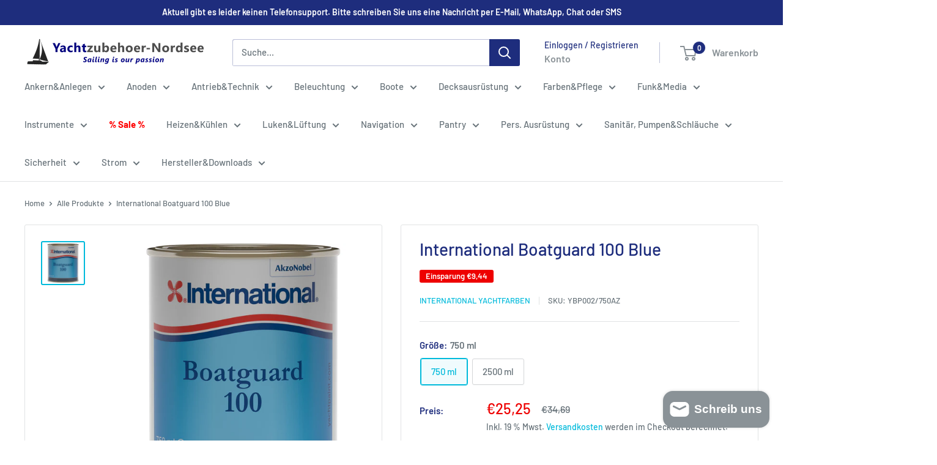

--- FILE ---
content_type: text/html; charset=utf-8
request_url: https://www.yachtzubehoer-nordsee.de/products/international-boatguard-100-blue-750-ml-ybp002-750az?option_values=3735414702345&section_id=template--25553045750025__main
body_size: 22570
content:
<div id="shopify-section-template--25553045750025__main" class="shopify-section"><section data-section-id="template--25553045750025__main" data-section-type="product" data-section-settings="{
  &quot;showShippingEstimator&quot;: true,
  &quot;galleryTransitionEffect&quot;: &quot;fade&quot;,
  &quot;enableImageZoom&quot;: true,
  &quot;zoomEffect&quot;: &quot;outside&quot;,
  &quot;enableVideoLooping&quot;: false,
  &quot;productOptions&quot;: [&quot;Größe&quot;],
  &quot;infoOverflowScroll&quot;: true,
  &quot;isQuickView&quot;: false
}">
  <div class="container container--flush">
    <div class="page__sub-header">
      <nav aria-label="Pfad" class="breadcrumb">
        <ol class="breadcrumb__list" role="list">
          <li class="breadcrumb__item">
            <a class="breadcrumb__link link" href="/">Home</a><svg focusable="false" class="icon icon--arrow-right " viewBox="0 0 8 12" role="presentation">
      <path stroke="currentColor" stroke-width="2" d="M2 2l4 4-4 4" fill="none" stroke-linecap="square"></path>
    </svg></li>

          <li class="breadcrumb__item"><a class="breadcrumb__link link" href="/collections/all">Alle Produkte</a><svg focusable="false" class="icon icon--arrow-right " viewBox="0 0 8 12" role="presentation">
      <path stroke="currentColor" stroke-width="2" d="M2 2l4 4-4 4" fill="none" stroke-linecap="square"></path>
    </svg></li>

          <li class="breadcrumb__item">
            <span class="breadcrumb__link" aria-current="page">International Boatguard 100 Blue</span>
          </li>
        </ol>
      </nav></div><product-rerender id="product-info-5942962028708-template--25553045750025__main" observe-form="product-form-main-5942962028708-template--25553045750025__main" allow-partial-rerender>
      <div class="product-block-list product-block-list--small">
        <div class="product-block-list__wrapper"><div class="product-block-list__item product-block-list__item--gallery">
              <div class="card">
    <div class="card__section card__section--tight">
      <div class="product-gallery product-gallery--with-thumbnails"><div class="product-gallery__carousel-wrapper">
          <div class="product-gallery__carousel product-gallery__carousel--zoomable" data-media-count="1" data-initial-media-id="13545505915044"><div class="product-gallery__carousel-item is-selected " tabindex="-1" data-media-id="13545505915044" data-media-type="image"  ><div class="product-gallery__size-limiter" style="max-width: 500px"><div class="aspect-ratio" style="padding-bottom: 100.0%"><img src="//www.yachtzubehoer-nordsee.de/cdn/shop/products/international_boatguard_100_blue_750_ml_41423.jpg?v=1608765427&amp;width=500" alt="International Boatguard 100 Blue 750 ml" srcset="//www.yachtzubehoer-nordsee.de/cdn/shop/products/international_boatguard_100_blue_750_ml_41423.jpg?v=1608765427&amp;width=400 400w, //www.yachtzubehoer-nordsee.de/cdn/shop/products/international_boatguard_100_blue_750_ml_41423.jpg?v=1608765427&amp;width=500 500w" width="500" height="500" loading="lazy" class="product-gallery__image" data-zoom="//www.yachtzubehoer-nordsee.de/cdn/shop/products/international_boatguard_100_blue_750_ml_41423.jpg?v=1608765427&amp;width=1800" data-zoom-width="500"></div>
                    </div></div></div><span class="product-gallery__zoom-notice">
              <svg focusable="false" class="icon icon--zoom " viewBox="0 0 10 10" role="presentation">
      <path d="M7.58801492 6.8808396L9.999992 9.292784l-.70716.707208-2.41193007-2.41199543C6.15725808 8.15916409 5.24343297 8.50004 4.25 8.50004c-2.347188 0-4.249968-1.902876-4.249968-4.2501C.000032 1.902704 1.902812.000128 4.25.000128c2.347176 0 4.249956 1.902576 4.249956 4.249812 0 .99341752-.34083418 1.90724151-.91194108 2.6308996zM4.25.999992C2.455064.999992.999992 2.454944.999992 4.24994c0 1.794984 1.455072 3.249936 3.250008 3.249936 1.794924 0 3.249996-1.454952 3.249996-3.249936C7.499996 2.454944 6.044924.999992 4.25.999992z" fill="currentColor" fill-rule="evenodd"></path>
    </svg>
              <span class="hidden-pocket">Zum Zoomen über das Bild scrollen</span>
              <span class="hidden-lap-and-up">Klicke zum Zoomen auf das Bild</span>
            </span></div><div class="scroller">
            <div class="scroller__inner">
              <div class="product-gallery__thumbnail-list"><a href="//www.yachtzubehoer-nordsee.de/cdn/shop/products/international_boatguard_100_blue_750_ml_41423_1024x.jpg?v=1608765427" rel="noopener" class="product-gallery__thumbnail is-nav-selected " data-media-id="13545505915044" ><img src="//www.yachtzubehoer-nordsee.de/cdn/shop/products/international_boatguard_100_blue_750_ml_41423.jpg?v=1608765427&amp;width=500" alt="International Boatguard 100 Blue 750 ml" srcset="//www.yachtzubehoer-nordsee.de/cdn/shop/products/international_boatguard_100_blue_750_ml_41423.jpg?v=1608765427&amp;width=130 130w, //www.yachtzubehoer-nordsee.de/cdn/shop/products/international_boatguard_100_blue_750_ml_41423.jpg?v=1608765427&amp;width=260 260w, //www.yachtzubehoer-nordsee.de/cdn/shop/products/international_boatguard_100_blue_750_ml_41423.jpg?v=1608765427&amp;width=390 390w" width="500" height="500" loading="lazy" sizes="130px"></a></div>
            </div>
          </div><div class="pswp" tabindex="-1" role="dialog" aria-hidden="true">
            <div class="pswp__bg"></div>
            <div class="pswp__scroll-wrap">
              <div class="pswp__container">
                <div class="pswp__item"></div>
                <div class="pswp__item"></div>
                <div class="pswp__item"></div>
              </div>

              <div class="pswp__ui">
                <button class="pswp__button pswp__button--close" aria-label="Schließen">
                  <svg focusable="false" class="icon icon--close-2 " viewBox="0 0 12 12" role="presentation">
      <path fill-rule="evenodd" clip-rule="evenodd" d="M7.414 6l4.243 4.243-1.414 1.414L6 7.414l-4.243 4.243-1.414-1.414L4.586 6 .343 1.757 1.757.343 6 4.586 10.243.343l1.414 1.414L7.414 6z" fill="currentColor"></path>
    </svg>
                </button>

                <div class="pswp__prev-next">
                  <button class="pswp__button pswp__button--arrow--left" aria-label="Zurück">
                    <svg focusable="false" class="icon icon--arrow-left " viewBox="0 0 8 12" role="presentation">
      <path stroke="currentColor" stroke-width="2" d="M6 10L2 6l4-4" fill="none" stroke-linecap="square"></path>
    </svg>
                  </button>

                  <button class="pswp__button pswp__button--arrow--right" aria-label="Vorwärt">
                    <svg focusable="false" class="icon icon--arrow-right " viewBox="0 0 8 12" role="presentation">
      <path stroke="currentColor" stroke-width="2" d="M2 2l4 4-4 4" fill="none" stroke-linecap="square"></path>
    </svg>
                  </button>
                </div>

                <div class="pswp__pagination">
                  <span class="pswp__pagination-current"></span> / <span class="pswp__pagination-count"></span>
                </div>
              </div>
            </div>
          </div></div>
    </div>
  </div>
            </div><div class="product-block-list__item product-block-list__item--info"><div class="card card--collapsed card--sticky"><div id="product-zoom-template--25553045750025__main" class="product__zoom-wrapper"></div><div class="card__section ">
    <product-form><form method="post" action="/cart/add" id="product-form-main-5942962028708-template--25553045750025__main" accept-charset="UTF-8" class="product-form" enctype="multipart/form-data"><input type="hidden" name="form_type" value="product" /><input type="hidden" name="utf8" value="✓" /><div class="product-info__block-item product-info__block-item--product-meta" data-block-id="product_meta" data-block-type="product-meta" ><div class="product-meta"><h1 class="product-meta__title heading h1">International Boatguard 100 Blue</h1><div class="product-meta__label-list"><span class="product-label product-label--on-sale" >Einsparung <span>€28,76</span></span></div><div class="product-meta__reference"><a class="product-meta__vendor link link--accented" href="/collections/vendors?q=International%20Yachtfarben">International Yachtfarben</a><span class="product-meta__sku" >SKU: <span class="product-meta__sku-number">YBP002/2.5AR</span>
        </span></div></div>

<hr class="card__separator"></div><div class="product-info__block-item product-info__block-item--complementary-products" data-block-id="complementary_products_T3qiHq" data-block-type="complementary-products" ></div><div class="product-info__block-item product-info__block-item--variant-selector" data-block-id="variant_selector" data-block-type="variant-selector" ><variant-picker handle="international-boatguard-100-blue-750-ml-ybp002-750az" section-id="template--25553045750025__main" form-id="product-form-main-5942962028708-template--25553045750025__main" update-url  class="product-form__variants" ><script data-variant type="application/json">{"id":49067361009929,"title":"2500 ml","option1":"2500 ml","option2":null,"option3":null,"sku":"YBP002\/2.5AR","requires_shipping":true,"taxable":true,"featured_image":{"id":21369319030948,"product_id":5942962028708,"position":1,"created_at":"2020-12-24T00:17:07+01:00","updated_at":"2020-12-24T00:17:07+01:00","alt":"International Boatguard 100 Blue 750 ml","width":500,"height":500,"src":"\/\/www.yachtzubehoer-nordsee.de\/cdn\/shop\/products\/international_boatguard_100_blue_750_ml_41423.jpg?v=1608765427","variant_ids":[49067360977161,49067361009929]},"available":true,"name":"International Boatguard 100 Blue - 2500 ml","public_title":"2500 ml","options":["2500 ml"],"price":7703,"weight":4000,"compare_at_price":10579,"inventory_management":"shopify","barcode":"5035686031562","featured_media":{"alt":"International Boatguard 100 Blue 750 ml","id":13545505915044,"position":1,"preview_image":{"aspect_ratio":1.0,"height":500,"width":500,"src":"\/\/www.yachtzubehoer-nordsee.de\/cdn\/shop\/products\/international_boatguard_100_blue_750_ml_41423.jpg?v=1608765427"}},"requires_selling_plan":false,"selling_plan_allocations":[]}</script><div class="product-form__option"><span class="product-form__option-name text--strong">Größe: <span class="product-form__selected-value">2500 ml</span></span>

            <div class="block-swatch-list"><div class="block-swatch "><input class="block-swatch__radio product-form__single-selector" type="radio" name="option1" id="product-form-main-5942962028708-template--25553045750025__main-option1-1" value="3735414669577" form="product-form-main-5942962028708-template--25553045750025__main"  data-option-position="1">
                    <label class="block-swatch__item" for="product-form-main-5942962028708-template--25553045750025__main-option1-1" title="750 ml">
                      <span class="block-swatch__item-text">750 ml</span>
                    </label></div><div class="block-swatch "><input class="block-swatch__radio product-form__single-selector" type="radio" name="option1" id="product-form-main-5942962028708-template--25553045750025__main-option1-2" value="3735414702345" form="product-form-main-5942962028708-template--25553045750025__main" checked data-option-position="1">
                    <label class="block-swatch__item" for="product-form-main-5942962028708-template--25553045750025__main-option1-2" title="2500 ml">
                      <span class="block-swatch__item-text">2500 ml</span>
                    </label></div></div></div><div class="no-js product-form__option">
      <label class="product-form__option-name text--strong" for="product-select-5942962028708">Variante</label>

      <div class="select-wrapper select-wrapper--primary">
        <select id="product-select-5942962028708" name="id"><option   value="49067360977161" data-sku="YBP002/750AZ">750 ml - €25,25</option><option selected="selected"  value="49067361009929" data-sku="YBP002/2.5AR">2500 ml - €77,03</option></select>
      </div>
    </div>
  </variant-picker><div class="product-form__info-list"><div class="product-form__info-item">
      
      <span class="product-form__info-title text--strong">Preis:</span>
      
      <div class="product-form__info-content" role="region" aria-live="polite">
         
        <div class="price-list"><span class="price price--highlight">
              <span class="visually-hidden">Sonderpreis</span>€77,03</span>

            <span class="price price--compare">
              <span class="visually-hidden">Normalpreis</span>€105,79</span></div>

        <div class="product-form__price-info" style="display: none">
          <div class="unit-price-measurement">
            <span class="unit-price-measurement__price"></span>
            <span class="unit-price-measurement__separator">/ </span>

            <span class="unit-price-measurement__reference-value"></span>

            <span class="unit-price-measurement__reference-unit"></span>
          </div>
        </div><p class="product-form__price-info">
            Inkl. 19 % Mwst.
              
<a href="/policies/shipping-policy" class="link link--accented">Versandkosten</a> werden im Checkout berechnet.
</p></div>
    </div><div class="product-form__info-item">
      <span class="product-form__info-title text--strong">Lagerbestand:</span>

      <div class="product-form__info-content"><span class="product-form__inventory inventory inventory--high">Auf Lager</span>


<progress-bar class="inventory-bar" data-variant-inventory="6" data-stock-countdown-max="50.0">
          <span class="inventory-bar__progress" style="width: 100%"></span>
        </progress-bar>
      </div>
    </div><div class="product-form__info-item product-form__info-item--quantity">
        <label for="template--25553045750025__main-5942962028708-quantity" class="product-form__info-title text--strong">Menge:</label>

        <div class="product-form__info-content"><div class="product-form__quantity-with-rules">
            <quantity-picker class="quantity-selector quantity-selector--product">
              <button type="button" class="quantity-selector__button" data-action="decrease-picker-quantity" aria-label="Menge um 1 reduzieren" title="Menge um 1 reduzieren"><svg focusable="false" class="icon icon--minus " viewBox="0 0 10 2" role="presentation">
      <path d="M10 0v2H0V0z" fill="currentColor"></path>
    </svg></button>
              <input id="template--25553045750025__main-5942962028708-quantity" type="number" name="quantity" aria-label="Menge" class="quantity-selector__value" inputmode="numeric" value="1" step="1" min="1" >
              <button type="button" class="quantity-selector__button" data-action="increase-picker-quantity" aria-label="Menge um 1 erhöhen" title="Menge um 1 erhöhen"><svg focusable="false" class="icon icon--plus " viewBox="0 0 10 10" role="presentation">
      <path d="M6 4h4v2H6v4H4V6H0V4h4V0h2v4z" fill="currentColor" fill-rule="evenodd"></path>
    </svg></button>
            </quantity-picker></div>
        </div>
      </div></div>
</div><div class="product-info__block-item product-info__block-item--@app" data-block-id="ASTFaQnl1ZWFlTXRrc__essential_upsell_app_block_8UmHre-1" data-block-type="@app" ><div id="shopify-block-ASTFaQnl1ZWFlTXRrc__essential_upsell_app_block_8UmHre" class="shopify-block shopify-app-block"><!-- BEGIN app snippet: vite-tag -->


  <script src="https://cdn.shopify.com/extensions/019bdbb7-d1c9-704d-94c5-92fee5d6db7e/essential-post-purchase-upsell-921/assets/cross-sell-app-block-D7VbNKpk.js" type="module" crossorigin="anonymous"></script>
  <link rel="modulepreload" href="https://cdn.shopify.com/extensions/019bdbb7-d1c9-704d-94c5-92fee5d6db7e/essential-post-purchase-upsell-921/assets/stylex-B37MODdy.js" crossorigin="anonymous">
  <link href="//cdn.shopify.com/extensions/019bdbb7-d1c9-704d-94c5-92fee5d6db7e/essential-post-purchase-upsell-921/assets/stylex-jZ94qfXx.css" rel="stylesheet" type="text/css" media="all" />
  <link rel="modulepreload" href="https://cdn.shopify.com/extensions/019bdbb7-d1c9-704d-94c5-92fee5d6db7e/essential-post-purchase-upsell-921/assets/AppBlock-DI_R1rOi.js" crossorigin="anonymous">

<!-- END app snippet -->

<essential-upsell-cross-sell-app-block
  upsell-app-data="{&quot;funnels&quot;:[{&quot;id&quot;:&quot;d6976f76-dea7-4cc8-a2fd-727aefdc5690&quot;,&quot;name&quot;:&quot;Abgabegespräch&quot;,&quot;content&quot;:{&quot;offerType&quot;:&quot;CROSS_SELL&quot;,&quot;titleText&quot;:&quot;Haben sie das Abgabegespräch mitgebucht?&quot;,&quot;buttonText&quot;:&quot;hinzufügen&quot;},&quot;upsell&quot;:{&quot;productsType&quot;:&quot;SPECIFIC&quot;,&quot;discountType&quot;:&quot;NONE&quot;,&quot;discountValue&quot;:null,&quot;isHideProductInCart&quot;:true,&quot;specificProducts&quot;:[{&quot;shopifyId&quot;:&quot;gid://shopify/Product/9408010780937&quot;,&quot;shopifyHandle&quot;:&quot;abgabe-von-biozidhaltigen-antifouling-produkten&quot;,&quot;variantIds&quot;:[]}],&quot;customDiscounts&quot;:[]},&quot;design&quot;:{&quot;layoutType&quot;:&quot;STACKED&quot;,&quot;stackedProductsCount&quot;:2,&quot;backgroundType&quot;:&quot;GRADIENT&quot;,&quot;monochromeBackgroundColor&quot;:&quot;#ffffff&quot;,&quot;gradientBackgroundStartColor&quot;:&quot;#FF6F3C&quot;,&quot;gradientBackgroundEndColor&quot;:&quot;#FFC93C&quot;,&quot;gradientBackgroundAngle&quot;:13,&quot;borderRadius&quot;:8,&quot;borderSize&quot;:0,&quot;borderColor&quot;:&quot;#c5c8d1&quot;,&quot;insideTopSpacing&quot;:10,&quot;insideBottomSpacing&quot;:10,&quot;outsideTopSpacing&quot;:20,&quot;outsideBottomSpacing&quot;:20,&quot;font&quot;:&quot;INHERIT&quot;,&quot;titleSize&quot;:16,&quot;titleColor&quot;:&quot;#0d3649&quot;,&quot;productTitleSize&quot;:14,&quot;productTitleColor&quot;:&quot;#202223&quot;,&quot;productVariantSize&quot;:14,&quot;productVariantColor&quot;:&quot;#202223&quot;,&quot;productPriceSize&quot;:14,&quot;productPriceColor&quot;:&quot;#202223&quot;,&quot;discountedPriceSize&quot;:14,&quot;discountedPriceColor&quot;:&quot;#202223&quot;,&quot;buttonBackgroundColor&quot;:&quot;#0d3649&quot;,&quot;buttonTextSize&quot;:14,&quot;buttonTextColor&quot;:&quot;#ffffff&quot;,&quot;buttonBorderRadius&quot;:4,&quot;navigationIconColor&quot;:&quot;#0d3649&quot;,&quot;checkboxIconColor&quot;:null,&quot;checkboxBackgroundColor&quot;:null,&quot;checkboxBorderColor&quot;:null},&quot;placement&quot;:{&quot;type&quot;:&quot;CART_PAGE&quot;,&quot;triggerType&quot;:&quot;SPECIFIC_PRODUCTS&quot;,&quot;cartPagePositionType&quot;:&quot;TOP_OF_THE_CART&quot;,&quot;specificProducts&quot;:[{&quot;shopifyId&quot;:&quot;gid://shopify/Product/9361362911497&quot;,&quot;shopifyHandle&quot;:&quot;lb-25-antifouling-ehem-wohlert&quot;,&quot;variantIds&quot;:[]},{&quot;shopifyId&quot;:&quot;gid://shopify/Product/9148510142729&quot;,&quot;shopifyHandle&quot;:&quot;epifanes-copper-cruise-dunkelblau-25l&quot;,&quot;variantIds&quot;:[]},{&quot;shopifyId&quot;:&quot;gid://shopify/Product/9148510568713&quot;,&quot;shopifyHandle&quot;:&quot;epifanes-copper-cruise-gebr-weiss-750ml&quot;,&quot;variantIds&quot;:[]},{&quot;shopifyId&quot;:&quot;gid://shopify/Product/9148511093001&quot;,&quot;shopifyHandle&quot;:&quot;epifanes-copper-cruise-hellblau-750ml&quot;,&quot;variantIds&quot;:[]},{&quot;shopifyId&quot;:&quot;gid://shopify/Product/9148511289609&quot;,&quot;shopifyHandle&quot;:&quot;epifanes-copper-cruise-rot-750ml&quot;,&quot;variantIds&quot;:[]},{&quot;shopifyId&quot;:&quot;gid://shopify/Product/9148511584521&quot;,&quot;shopifyHandle&quot;:&quot;epifanes-copper-cruise-rotbraun-750ml&quot;,&quot;variantIds&quot;:[]},{&quot;shopifyId&quot;:&quot;gid://shopify/Product/9148511617289&quot;,&quot;shopifyHandle&quot;:&quot;epifanes-copper-cruise-schwarz-750ml&quot;,&quot;variantIds&quot;:[]},{&quot;shopifyId&quot;:&quot;gid://shopify/Product/9148538388745&quot;,&quot;shopifyHandle&quot;:&quot;hempaspeed-tf-black-075&quot;,&quot;variantIds&quot;:[]},{&quot;shopifyId&quot;:&quot;gid://shopify/Product/9148538519817&quot;,&quot;shopifyHandle&quot;:&quot;hempaspeed-tf-penta-grey-075&quot;,&quot;variantIds&quot;:[]},{&quot;shopifyId&quot;:&quot;gid://shopify/Product/9148538913033&quot;,&quot;shopifyHandle&quot;:&quot;hempaspeed-tf-true-blue-075&quot;,&quot;variantIds&quot;:[]},{&quot;shopifyId&quot;:&quot;gid://shopify/Product/9148538126601&quot;,&quot;shopifyHandle&quot;:&quot;hempaspeed-tf-ultimate-white-075&quot;,&quot;variantIds&quot;:[]},{&quot;shopifyId&quot;:&quot;gid://shopify/Product/9148536717577&quot;,&quot;shopifyHandle&quot;:&quot;hempels-alu-prop-nct-black-075&quot;,&quot;variantIds&quot;:[]},{&quot;shopifyId&quot;:&quot;gid://shopify/Product/9148537241865&quot;,&quot;shopifyHandle&quot;:&quot;hempels-hard-racing-teccel-black-075&quot;,&quot;variantIds&quot;:[]},{&quot;shopifyId&quot;:&quot;gid://shopify/Product/9148537602313&quot;,&quot;shopifyHandle&quot;:&quot;hempels-hard-racing-teccel-dark-blue-075&quot;,&quot;variantIds&quot;:[]},{&quot;shopifyId&quot;:&quot;gid://shopify/Product/9148537831689&quot;,&quot;shopifyHandle&quot;:&quot;hempels-hard-racing-teccel-green-075&quot;,&quot;variantIds&quot;:[]},{&quot;shopifyId&quot;:&quot;gid://shopify/Product/9148537045257&quot;,&quot;shopifyHandle&quot;:&quot;hempels-hard-racing-teccel-grey-075&quot;,&quot;variantIds&quot;:[]},{&quot;shopifyId&quot;:&quot;gid://shopify/Product/9148537995529&quot;,&quot;shopifyHandle&quot;:&quot;hempels-hard-racing-teccel-red-075&quot;,&quot;variantIds&quot;:[]},{&quot;shopifyId&quot;:&quot;gid://shopify/Product/9148537405705&quot;,&quot;shopifyHandle&quot;:&quot;hempels-hard-racing-teccel-souvenirs-blue-075&quot;,&quot;variantIds&quot;:[]},{&quot;shopifyId&quot;:&quot;gid://shopify/Product/9148536815881&quot;,&quot;shopifyHandle&quot;:&quot;hempels-hard-racing-teccel-ultimate-white-075&quot;,&quot;variantIds&quot;:[]},{&quot;shopifyId&quot;:&quot;gid://shopify/Product/9148535800073&quot;,&quot;shopifyHandle&quot;:&quot;hempels-mille-nct-black-075&quot;,&quot;variantIds&quot;:[]},{&quot;shopifyId&quot;:&quot;gid://shopify/Product/9148536226057&quot;,&quot;shopifyHandle&quot;:&quot;hempels-mille-nct-dark-blue-075&quot;,&quot;variantIds&quot;:[]},{&quot;shopifyId&quot;:&quot;gid://shopify/Product/9148535570697&quot;,&quot;shopifyHandle&quot;:&quot;hempels-mille-nct-grey-075&quot;,&quot;variantIds&quot;:[]},{&quot;shopifyId&quot;:&quot;gid://shopify/Product/9148536488201&quot;,&quot;shopifyHandle&quot;:&quot;hempels-mille-nct-red-075&quot;,&quot;variantIds&quot;:[]},{&quot;shopifyId&quot;:&quot;gid://shopify/Product/9148536029449&quot;,&quot;shopifyHandle&quot;:&quot;hempels-mille-nct-souvenirs-blue-075&quot;,&quot;variantIds&quot;:[]},{&quot;shopifyId&quot;:&quot;gid://shopify/Product/9148535374089&quot;,&quot;shopifyHandle&quot;:&quot;hempels-mille-nct-ultimate-white-075&quot;,&quot;variantIds&quot;:[]},{&quot;shopifyId&quot;:&quot;gid://shopify/Product/5943020945572&quot;,&quot;shopifyHandle&quot;:&quot;international-boatguard-100-black-750-ml-ybp004-750az&quot;,&quot;variantIds&quot;:[]},{&quot;shopifyId&quot;:&quot;gid://shopify/Product/5942962028708&quot;,&quot;shopifyHandle&quot;:&quot;international-boatguard-100-blue-750-ml-ybp002-750az&quot;,&quot;variantIds&quot;:[]},{&quot;shopifyId&quot;:&quot;gid://shopify/Product/5942945415332&quot;,&quot;shopifyHandle&quot;:&quot;international-boatguard-100-dover-white-750-ml-ybp000-750az&quot;,&quot;variantIds&quot;:[]},{&quot;shopifyId&quot;:&quot;gid://shopify/Product/5943126130852&quot;,&quot;shopifyHandle&quot;:&quot;international-boatguard-100-navy-750-ml-ybp003-750az&quot;,&quot;variantIds&quot;:[]},{&quot;shopifyId&quot;:&quot;gid://shopify/Product/5948486713508&quot;,&quot;shopifyHandle&quot;:&quot;international-boatguard-100-red-750-ml-ybp001-750az&quot;,&quot;variantIds&quot;:[]},{&quot;shopifyId&quot;:&quot;gid://shopify/Product/8166715654409&quot;,&quot;shopifyHandle&quot;:&quot;international-cruiser-200-blau-750-ml&quot;,&quot;variantIds&quot;:[]},{&quot;shopifyId&quot;:&quot;gid://shopify/Product/8166714507529&quot;,&quot;shopifyHandle&quot;:&quot;international-cruiser-200-navy-750-ml&quot;,&quot;variantIds&quot;:[]},{&quot;shopifyId&quot;:&quot;gid://shopify/Product/8166715621641&quot;,&quot;shopifyHandle&quot;:&quot;international-cruiser-200-rot-750-ml&quot;,&quot;variantIds&quot;:[]},{&quot;shopifyId&quot;:&quot;gid://shopify/Product/8166714376457&quot;,&quot;shopifyHandle&quot;:&quot;international-cruiser-200-schwarz-750-ml&quot;,&quot;variantIds&quot;:[]},{&quot;shopifyId&quot;:&quot;gid://shopify/Product/5943055515812&quot;,&quot;shopifyHandle&quot;:&quot;international-cruiser-200-white-750-ml-ybp200-750az&quot;,&quot;variantIds&quot;:[]},{&quot;shopifyId&quot;:&quot;gid://shopify/Product/5943113351332&quot;,&quot;shopifyHandle&quot;:&quot;international-cruiser-250-black-750-ml-ybp154-750az&quot;,&quot;variantIds&quot;:[]},{&quot;shopifyId&quot;:&quot;gid://shopify/Product/5943055646884&quot;,&quot;shopifyHandle&quot;:&quot;international-cruiser-250-blue-750-ml-ybp152-750az&quot;,&quot;variantIds&quot;:[]},{&quot;shopifyId&quot;:&quot;gid://shopify/Product/5943228792996&quot;,&quot;shopifyHandle&quot;:&quot;international-cruiser-250-dover-white-750-ml-ybp150-750az&quot;,&quot;variantIds&quot;:[]},{&quot;shopifyId&quot;:&quot;gid://shopify/Product/5942893609124&quot;,&quot;shopifyHandle&quot;:&quot;international-cruiser-250-navy-750-ml-ybp153-750az&quot;,&quot;variantIds&quot;:[]},{&quot;shopifyId&quot;:&quot;gid://shopify/Product/5943382507684&quot;,&quot;shopifyHandle&quot;:&quot;international-cruiser-250-red-750-ml-ybp151-750az&quot;,&quot;variantIds&quot;:[]},{&quot;shopifyId&quot;:&quot;gid://shopify/Product/5944144855204&quot;,&quot;shopifyHandle&quot;:&quot;international-cruiser-future-red-2-5-l&quot;,&quot;variantIds&quot;:[]},{&quot;shopifyId&quot;:&quot;gid://shopify/Product/5944341725348&quot;,&quot;shopifyHandle&quot;:&quot;international-cruiser-uno-eu-doverweiss-750ml&quot;,&quot;variantIds&quot;:[]},{&quot;shopifyId&quot;:&quot;gid://shopify/Product/8172763087113&quot;,&quot;shopifyHandle&quot;:&quot;international-interspeed-6400-blau-5-ltr&quot;,&quot;variantIds&quot;:[]},{&quot;shopifyId&quot;:&quot;gid://shopify/Product/5944956747940&quot;,&quot;shopifyHandle&quot;:&quot;international-interspeed-6400-rot-5-liter-bqa644-5l-eu&quot;,&quot;variantIds&quot;:[]},{&quot;shopifyId&quot;:&quot;gid://shopify/Product/5942934864036&quot;,&quot;shopifyHandle&quot;:&quot;international-interspeed-6400-schwarz-5-liter-bqa649-5lt&quot;,&quot;variantIds&quot;:[]},{&quot;shopifyId&quot;:&quot;gid://shopify/Product/5942940696740&quot;,&quot;shopifyHandle&quot;:&quot;international-micron-300-dark-grey-2-5-l-ybb647-2-5ar&quot;,&quot;variantIds&quot;:[]},{&quot;shopifyId&quot;:&quot;gid://shopify/Product/5942878109860&quot;,&quot;shopifyHandle&quot;:&quot;international-micron-350-blue-750-ml-ybb625-750az&quot;,&quot;variantIds&quot;:[]},{&quot;shopifyId&quot;:&quot;gid://shopify/Product/8166714441993&quot;,&quot;shopifyHandle&quot;:&quot;international-micron-350w-dover-white-750-ml&quot;,&quot;variantIds&quot;:[]},{&quot;shopifyId&quot;:&quot;gid://shopify/Product/5944838848676&quot;,&quot;shopifyHandle&quot;:&quot;international-micron-77-5ltr-blau-yba477-5lt&quot;,&quot;variantIds&quot;:[]},{&quot;shopifyId&quot;:&quot;gid://shopify/Product/5944288084132&quot;,&quot;shopifyHandle&quot;:&quot;international-micron-77-5ltr-rot&quot;,&quot;variantIds&quot;:[]},{&quot;shopifyId&quot;:&quot;gid://shopify/Product/5944838783140&quot;,&quot;shopifyHandle&quot;:&quot;international-micron-77-5ltr-schwarz-yba475-5lt&quot;,&quot;variantIds&quot;:[]},{&quot;shopifyId&quot;:&quot;gid://shopify/Product/5944915984548&quot;,&quot;shopifyHandle&quot;:&quot;international-micron-77-blau-20-ltr-yba477-20lt&quot;,&quot;variantIds&quot;:[]},{&quot;shopifyId&quot;:&quot;gid://shopify/Product/5944915951780&quot;,&quot;shopifyHandle&quot;:&quot;international-micron-77-marineblau-20-ltr-yba476-20lt&quot;,&quot;variantIds&quot;:[]},{&quot;shopifyId&quot;:&quot;gid://shopify/Product/5944915919012&quot;,&quot;shopifyHandle&quot;:&quot;international-micron-77-schwarz-051-20-ltr-yba475-20ar&quot;,&quot;variantIds&quot;:[]},{&quot;shopifyId&quot;:&quot;gid://shopify/Product/5943020716196&quot;,&quot;shopifyHandle&quot;:&quot;international-micron-99-20-ltr-dover-weiss-ybc100-20lt&quot;,&quot;variantIds&quot;:[]},{&quot;shopifyId&quot;:&quot;gid://shopify/Product/5944386289828&quot;,&quot;shopifyHandle&quot;:&quot;international-micron-99-rot-20-l&quot;,&quot;variantIds&quot;:[]},{&quot;shopifyId&quot;:&quot;gid://shopify/Product/5944386257060&quot;,&quot;shopifyHandle&quot;:&quot;international-micron-99-schwarz-20-l&quot;,&quot;variantIds&quot;:[]},{&quot;shopifyId&quot;:&quot;gid://shopify/Product/8502939353353&quot;,&quot;shopifyHandle&quot;:&quot;international-trilux-200-div-ausfuhrungen&quot;,&quot;variantIds&quot;:[]},{&quot;shopifyId&quot;:&quot;gid://shopify/Product/8166714704137&quot;,&quot;shopifyHandle&quot;:&quot;international-trilux-33-blau-5-ltr&quot;,&quot;variantIds&quot;:[]},{&quot;shopifyId&quot;:&quot;gid://shopify/Product/8166713721097&quot;,&quot;shopifyHandle&quot;:&quot;international-trilux-33-marineblau-5-ltr&quot;,&quot;variantIds&quot;:[]},{&quot;shopifyId&quot;:&quot;gid://shopify/Product/8166713655561&quot;,&quot;shopifyHandle&quot;:&quot;international-trilux-33-rot-5-ltr&quot;,&quot;variantIds&quot;:[]},{&quot;shopifyId&quot;:&quot;gid://shopify/Product/8166715130121&quot;,&quot;shopifyHandle&quot;:&quot;international-trilux-33-rot-20-ltr&quot;,&quot;variantIds&quot;:[]},{&quot;shopifyId&quot;:&quot;gid://shopify/Product/8166713426185&quot;,&quot;shopifyHandle&quot;:&quot;international-trilux-33-schwarz-5-ltr&quot;,&quot;variantIds&quot;:[]},{&quot;shopifyId&quot;:&quot;gid://shopify/Product/8166713983241&quot;,&quot;shopifyHandle&quot;:&quot;international-trilux-33-weiss-5-ltr&quot;,&quot;variantIds&quot;:[]},{&quot;shopifyId&quot;:&quot;gid://shopify/Product/5942752739492&quot;,&quot;shopifyHandle&quot;:&quot;international-trilux-prop-o-drev-grau-500-ml-yba768-500az&quot;,&quot;variantIds&quot;:[]},{&quot;shopifyId&quot;:&quot;gid://shopify/Product/5942796550308&quot;,&quot;shopifyHandle&quot;:&quot;international-trilux-prop-o-drev-schwarz-500-ml-yba798-500az&quot;,&quot;variantIds&quot;:[]},{&quot;shopifyId&quot;:&quot;gid://shopify/Product/8166713491721&quot;,&quot;shopifyHandle&quot;:&quot;international-ultra-300-black-750-ml&quot;,&quot;variantIds&quot;:[]},{&quot;shopifyId&quot;:&quot;gid://shopify/Product/5943220437156&quot;,&quot;shopifyHandle&quot;:&quot;international-ultra-300-blue-750-ml-ybb725-750az&quot;,&quot;variantIds&quot;:[]},{&quot;shopifyId&quot;:&quot;gid://shopify/Product/8166714999049&quot;,&quot;shopifyHandle&quot;:&quot;international-ultra-300-dark-grey-750-ml&quot;,&quot;variantIds&quot;:[]},{&quot;shopifyId&quot;:&quot;gid://shopify/Product/8166714016009&quot;,&quot;shopifyHandle&quot;:&quot;international-ultra-300-dover-white-750-ml&quot;,&quot;variantIds&quot;:[]},{&quot;shopifyId&quot;:&quot;gid://shopify/Product/8166714114313&quot;,&quot;shopifyHandle&quot;:&quot;international-ultra-300-dover-white-2-5-l&quot;,&quot;variantIds&quot;:[]},{&quot;shopifyId&quot;:&quot;gid://shopify/Product/8166714212617&quot;,&quot;shopifyHandle&quot;:&quot;international-ultra-300-green-750-ml&quot;,&quot;variantIds&quot;:[]},{&quot;shopifyId&quot;:&quot;gid://shopify/Product/8166714179849&quot;,&quot;shopifyHandle&quot;:&quot;international-ultra-300-green-2-5-l&quot;,&quot;variantIds&quot;:[]},{&quot;shopifyId&quot;:&quot;gid://shopify/Product/8166714245385&quot;,&quot;shopifyHandle&quot;:&quot;international-ultra-300-navy-750-ml&quot;,&quot;variantIds&quot;:[]},{&quot;shopifyId&quot;:&quot;gid://shopify/Product/8166713393417&quot;,&quot;shopifyHandle&quot;:&quot;international-ultra-300-navy-2-5-l&quot;,&quot;variantIds&quot;:[]},{&quot;shopifyId&quot;:&quot;gid://shopify/Product/8166715425033&quot;,&quot;shopifyHandle&quot;:&quot;international-ultra-300-navy-5-l&quot;,&quot;variantIds&quot;:[]},{&quot;shopifyId&quot;:&quot;gid://shopify/Product/8166714900745&quot;,&quot;shopifyHandle&quot;:&quot;international-ultra-300-red-750-ml&quot;,&quot;variantIds&quot;:[]},{&quot;shopifyId&quot;:&quot;gid://shopify/Product/8166713590025&quot;,&quot;shopifyHandle&quot;:&quot;international-ultra-300-red-2-5-l&quot;,&quot;variantIds&quot;:[]},{&quot;shopifyId&quot;:&quot;gid://shopify/Product/8020864762121&quot;,&quot;shopifyHandle&quot;:&quot;international-ultra-300-schwarz-2-5-l&quot;,&quot;variantIds&quot;:[]},{&quot;shopifyId&quot;:&quot;gid://shopify/Product/5948486975652&quot;,&quot;shopifyHandle&quot;:&quot;international-uni-pro-250-blau-5lt-ybp162-5ce&quot;,&quot;variantIds&quot;:[]},{&quot;shopifyId&quot;:&quot;gid://shopify/Product/5942967697572&quot;,&quot;shopifyHandle&quot;:&quot;international-uni-pro-250-marineblau-5lt-ybp163-5ce&quot;,&quot;variantIds&quot;:[]},{&quot;shopifyId&quot;:&quot;gid://shopify/Product/5943065116836&quot;,&quot;shopifyHandle&quot;:&quot;international-uni-pro-250-rot-5lt-ybp161-5ce&quot;,&quot;variantIds&quot;:[]},{&quot;shopifyId&quot;:&quot;gid://shopify/Product/5942896361636&quot;,&quot;shopifyHandle&quot;:&quot;international-uni-pro-250-schwarz-5lt-ybp164-5ce&quot;,&quot;variantIds&quot;:[]},{&quot;shopifyId&quot;:&quot;gid://shopify/Product/5942903799972&quot;,&quot;shopifyHandle&quot;:&quot;international-uni-pro-250-schwarz-20lt-ybp164-20ce&quot;,&quot;variantIds&quot;:[]},{&quot;shopifyId&quot;:&quot;gid://shopify/Product/5942752805028&quot;,&quot;shopifyHandle&quot;:&quot;international-vc-17m-graphite-750-ml-yba662-a750ar&quot;,&quot;variantIds&quot;:[]},{&quot;shopifyId&quot;:&quot;gid://shopify/Product/5942754017444&quot;,&quot;shopifyHandle&quot;:&quot;international-vc-offshore-eu-blue-750-ml-ybb712-a750az&quot;,&quot;variantIds&quot;:[]},{&quot;shopifyId&quot;:&quot;gid://shopify/Product/5945551814820&quot;,&quot;shopifyHandle&quot;:&quot;interspeed-6200-5-liter-bqa624-5lt&quot;,&quot;variantIds&quot;:[]},{&quot;shopifyId&quot;:&quot;gid://shopify/Product/9425891557641&quot;,&quot;shopifyHandle&quot;:&quot;plastimo-antifouling-classic-0-75-l-verschiedene-farben&quot;,&quot;variantIds&quot;:[]},{&quot;shopifyId&quot;:&quot;gid://shopify/Product/5948517482660&quot;,&quot;shopifyHandle&quot;:&quot;plastimo-antifouling-classic-0-75-l-red-65428&quot;,&quot;variantIds&quot;:[]},{&quot;shopifyId&quot;:&quot;gid://shopify/Product/9425895457033&quot;,&quot;shopifyHandle&quot;:&quot;plastimo-antifouling-classic-2-5-l-verschiedene-farben&quot;,&quot;variantIds&quot;:[]},{&quot;shopifyId&quot;:&quot;gid://shopify/Product/5943089037476&quot;,&quot;shopifyHandle&quot;:&quot;plastimo-antifouling-classic-2-50-l-red-65429&quot;,&quot;variantIds&quot;:[]},{&quot;shopifyId&quot;:&quot;gid://shopify/Product/5948518891684&quot;,&quot;shopifyHandle&quot;:&quot;plastimo-antifouling-charter-20-00-l-navy-65468&quot;,&quot;variantIds&quot;:[]},{&quot;shopifyId&quot;:&quot;gid://shopify/Product/5948518269092&quot;,&quot;shopifyHandle&quot;:&quot;plastimo-antifouling-classic-5-00-l-red-65430&quot;,&quot;variantIds&quot;:[]},{&quot;shopifyId&quot;:&quot;gid://shopify/Product/9425887887625&quot;,&quot;shopifyHandle&quot;:&quot;plastimo-antifouling-performance-0-75-l-verschiedene-farben&quot;,&quot;variantIds&quot;:[]},{&quot;shopifyId&quot;:&quot;gid://shopify/Product/5948517646500&quot;,&quot;shopifyHandle&quot;:&quot;plastimo-antifouling-performance-0-75-l-grey-65440&quot;,&quot;variantIds&quot;:[]},{&quot;shopifyId&quot;:&quot;gid://shopify/Product/9425879761161&quot;,&quot;shopifyHandle&quot;:&quot;plastimo-antifouling-performance-2-50-l-verschiedene-farben&quot;,&quot;variantIds&quot;:[]},{&quot;shopifyId&quot;:&quot;gid://shopify/Product/5942996730020&quot;,&quot;shopifyHandle&quot;:&quot;plastimo-antifouling-performance-2-50-l-blue-65444&quot;,&quot;variantIds&quot;:[]},{&quot;shopifyId&quot;:&quot;gid://shopify/Product/5948518498468&quot;,&quot;shopifyHandle&quot;:&quot;plastimo-antifouling-performance-5-00-l-grey-65442&quot;,&quot;variantIds&quot;:[]},{&quot;shopifyId&quot;:&quot;gid://shopify/Product/5948517974180&quot;,&quot;shopifyHandle&quot;:&quot;plastimo-antifouling-racing-0-75-l-black-65461&quot;,&quot;variantIds&quot;:[]},{&quot;shopifyId&quot;:&quot;gid://shopify/Product/5948517875876&quot;,&quot;shopifyHandle&quot;:&quot;plastimo-antifouling-racing-0-75-l-red-65452&quot;,&quot;variantIds&quot;:[]},{&quot;shopifyId&quot;:&quot;gid://shopify/Product/5948517908644&quot;,&quot;shopifyHandle&quot;:&quot;plastimo-antifouling-racing-0-75-l-white-65455&quot;,&quot;variantIds&quot;:[]},{&quot;shopifyId&quot;:&quot;gid://shopify/Product/8171187667209&quot;,&quot;shopifyHandle&quot;:&quot;plastimo-antifouling-racing-2-50-l-white-71077-1&quot;,&quot;variantIds&quot;:[]},{&quot;shopifyId&quot;:&quot;gid://shopify/Product/9425949032713&quot;,&quot;shopifyHandle&quot;:&quot;plastimo-antifouling-racing-2-5-l-verschiedene-farben-karton-a-2-dosen&quot;,&quot;variantIds&quot;:[]},{&quot;shopifyId&quot;:&quot;gid://shopify/Product/5948518793380&quot;,&quot;shopifyHandle&quot;:&quot;plastimo-antifouling-racing-5-00-l-navy-65460&quot;,&quot;variantIds&quot;:[]},{&quot;shopifyId&quot;:&quot;gid://shopify/Product/5948518695076&quot;,&quot;shopifyHandle&quot;:&quot;plastimo-antifouling-racing-5-00-l-red-65454&quot;,&quot;variantIds&quot;:[]},{&quot;shopifyId&quot;:&quot;gid://shopify/Product/5943089135780&quot;,&quot;shopifyHandle&quot;:&quot;propspeed-diy-kit-200ml-rps200&quot;,&quot;variantIds&quot;:[]},{&quot;shopifyId&quot;:&quot;gid://shopify/Product/8176585638153&quot;,&quot;shopifyHandle&quot;:&quot;propspeed-large-kit-alt-782a-1000-ml&quot;,&quot;variantIds&quot;:[]},{&quot;shopifyId&quot;:&quot;gid://shopify/Product/8176585572617&quot;,&quot;shopifyHandle&quot;:&quot;propspeed-propellerbeschichtung-diy-kit-500ml&quot;,&quot;variantIds&quot;:[]},{&quot;shopifyId&quot;:&quot;gid://shopify/Product/9227944198409&quot;,&quot;shopifyHandle&quot;:&quot;seajet-021-eko-selbspol-bewuchsschutz-navy-750ml&quot;,&quot;variantIds&quot;:[]},{&quot;shopifyId&quot;:&quot;gid://shopify/Product/9227944132873&quot;,&quot;shopifyHandle&quot;:&quot;seajet-021-eko-selbspol-bewuchsschutz-rot-750ml&quot;,&quot;variantIds&quot;:[]},{&quot;shopifyId&quot;:&quot;gid://shopify/Product/9227943936265&quot;,&quot;shopifyHandle&quot;:&quot;seajet-021-eko-selbspol-bewuchsschutz-schw-750ml&quot;,&quot;variantIds&quot;:[]},{&quot;shopifyId&quot;:&quot;gid://shopify/Product/9227944001801&quot;,&quot;shopifyHandle&quot;:&quot;seajet-021-eko-selbspol-bewuchsschutz-weiss-750ml&quot;,&quot;variantIds&quot;:[]},{&quot;shopifyId&quot;:&quot;gid://shopify/Product/9227943837961&quot;,&quot;shopifyHandle&quot;:&quot;seajet-031-samurai-antifouling-blau-750-ml&quot;,&quot;variantIds&quot;:[]},{&quot;shopifyId&quot;:&quot;gid://shopify/Product/9227936006409&quot;,&quot;shopifyHandle&quot;:&quot;seajet-031-samurai-antifouling-grau-750-ml&quot;,&quot;variantIds&quot;:[]},{&quot;shopifyId&quot;:&quot;gid://shopify/Product/9227943739657&quot;,&quot;shopifyHandle&quot;:&quot;seajet-031-samurai-antifouling-rot-750-ml&quot;,&quot;variantIds&quot;:[]},{&quot;shopifyId&quot;:&quot;gid://shopify/Product/9227943575817&quot;,&quot;shopifyHandle&quot;:&quot;seajet-031-samurai-antifouling-schwarz-750-ml&quot;,&quot;variantIds&quot;:[]},{&quot;shopifyId&quot;:&quot;gid://shopify/Product/9227938365705&quot;,&quot;shopifyHandle&quot;:&quot;seajet-032-professional-antifouling-blau-3-5l&quot;,&quot;variantIds&quot;:[]},{&quot;shopifyId&quot;:&quot;gid://shopify/Product/9227948327177&quot;,&quot;shopifyHandle&quot;:&quot;seajet-032-professional-antifouling-rot-3-5l&quot;,&quot;variantIds&quot;:[]},{&quot;shopifyId&quot;:&quot;gid://shopify/Product/9227948163337&quot;,&quot;shopifyHandle&quot;:&quot;seajet-032-professional-antifouling-schwarz-3-5l&quot;,&quot;variantIds&quot;:[]},{&quot;shopifyId&quot;:&quot;gid://shopify/Product/9227946656009&quot;,&quot;shopifyHandle&quot;:&quot;seajet-033-shogun-antifouling-blau-2-5l&quot;,&quot;variantIds&quot;:[]},{&quot;shopifyId&quot;:&quot;gid://shopify/Product/9227936727305&quot;,&quot;shopifyHandle&quot;:&quot;seajet-033-shogun-antifouling-grau-750ml&quot;,&quot;variantIds&quot;:[]},{&quot;shopifyId&quot;:&quot;gid://shopify/Product/9227939283209&quot;,&quot;shopifyHandle&quot;:&quot;seajet-033-shogun-antifouling-navy-750ml&quot;,&quot;variantIds&quot;:[]},{&quot;shopifyId&quot;:&quot;gid://shopify/Product/9227937644809&quot;,&quot;shopifyHandle&quot;:&quot;seajet-033-shogun-antifouling-rot-750ml&quot;,&quot;variantIds&quot;:[]},{&quot;shopifyId&quot;:&quot;gid://shopify/Product/9227935023369&quot;,&quot;shopifyHandle&quot;:&quot;seajet-033-shogun-antifouling-schwarz-750ml&quot;,&quot;variantIds&quot;:[]},{&quot;shopifyId&quot;:&quot;gid://shopify/Product/9227944952073&quot;,&quot;shopifyHandle&quot;:&quot;seajet-034-emperor-a-antifouling-blau-750ml&quot;,&quot;variantIds&quot;:[]},{&quot;shopifyId&quot;:&quot;gid://shopify/Product/9227942985993&quot;,&quot;shopifyHandle&quot;:&quot;seajet-034-emperor-a-antifouling-grau-250ml&quot;,&quot;variantIds&quot;:[]},{&quot;shopifyId&quot;:&quot;gid://shopify/Product/9227942658313&quot;,&quot;shopifyHandle&quot;:&quot;seajet-034-emperor-a-antifouling-grau-400ml-spray&quot;,&quot;variantIds&quot;:[]},{&quot;shopifyId&quot;:&quot;gid://shopify/Product/9227945083145&quot;,&quot;shopifyHandle&quot;:&quot;seajet-034-emperor-a-antifouling-navy-750ml&quot;,&quot;variantIds&quot;:[]},{&quot;shopifyId&quot;:&quot;gid://shopify/Product/9227945181449&quot;,&quot;shopifyHandle&quot;:&quot;seajet-034-emperor-a-antifouling-rot-750ml&quot;,&quot;variantIds&quot;:[]},{&quot;shopifyId&quot;:&quot;gid://shopify/Product/9227935645961&quot;,&quot;shopifyHandle&quot;:&quot;seajet-034-emperor-a-antifouling-schw-400ml-spray&quot;,&quot;variantIds&quot;:[]},{&quot;shopifyId&quot;:&quot;gid://shopify/Product/9227942920457&quot;,&quot;shopifyHandle&quot;:&quot;seajet-034-emperor-a-antifouling-schwarz-250ml&quot;,&quot;variantIds&quot;:[]},{&quot;shopifyId&quot;:&quot;gid://shopify/Product/9227942789385&quot;,&quot;shopifyHandle&quot;:&quot;seajet-034-emperor-a-antifouling-weiss-250ml&quot;,&quot;variantIds&quot;:[]},{&quot;shopifyId&quot;:&quot;gid://shopify/Product/9227937284361&quot;,&quot;shopifyHandle&quot;:&quot;seajet-036-endurance-hart-antifouling-navy-2-5l&quot;,&quot;variantIds&quot;:[]},{&quot;shopifyId&quot;:&quot;gid://shopify/Product/9227939414281&quot;,&quot;shopifyHandle&quot;:&quot;seajet-037-coastal-hart-antifouling-blau-750ml&quot;,&quot;variantIds&quot;:[]},{&quot;shopifyId&quot;:&quot;gid://shopify/Product/9227935514889&quot;,&quot;shopifyHandle&quot;:&quot;seajet-037-coastal-hart-antifouling-grau-750ml&quot;,&quot;variantIds&quot;:[]},{&quot;shopifyId&quot;:&quot;gid://shopify/Product/9227939610889&quot;,&quot;shopifyHandle&quot;:&quot;seajet-037-coastal-hart-antifouling-navy-750ml&quot;,&quot;variantIds&quot;:[]},{&quot;shopifyId&quot;:&quot;gid://shopify/Product/9227934925065&quot;,&quot;shopifyHandle&quot;:&quot;seajet-037-coastal-hart-antifouling-rot-750ml&quot;,&quot;variantIds&quot;:[]},{&quot;shopifyId&quot;:&quot;gid://shopify/Product/9227936432393&quot;,&quot;shopifyHandle&quot;:&quot;seajet-037-coastal-hart-antifouling-schwarz-750ml&quot;,&quot;variantIds&quot;:[]}],&quot;specificCollections&quot;:[]},&quot;contentTranslations&quot;:[]},{&quot;id&quot;:&quot;082e9f9a-ec90-48b3-811b-1883778ac44d&quot;,&quot;name&quot;:&quot;Produktschulung&quot;,&quot;content&quot;:{&quot;offerType&quot;:&quot;CROSS_SELL&quot;,&quot;titleText&quot;:&quot;Abgabegespräch zwingend erforderlich! Keine Bearbeitung ohne Gespräch!&quot;,&quot;buttonText&quot;:&quot;hinzufügen&quot;},&quot;upsell&quot;:{&quot;productsType&quot;:&quot;SPECIFIC&quot;,&quot;discountType&quot;:&quot;NONE&quot;,&quot;discountValue&quot;:null,&quot;isHideProductInCart&quot;:true,&quot;specificProducts&quot;:[{&quot;shopifyId&quot;:&quot;gid://shopify/Product/9408010780937&quot;,&quot;shopifyHandle&quot;:&quot;abgabe-von-biozidhaltigen-antifouling-produkten&quot;,&quot;variantIds&quot;:[]}],&quot;customDiscounts&quot;:[]},&quot;design&quot;:{&quot;layoutType&quot;:&quot;STACKED&quot;,&quot;stackedProductsCount&quot;:3,&quot;backgroundType&quot;:&quot;GRADIENT&quot;,&quot;monochromeBackgroundColor&quot;:&quot;#ffffff&quot;,&quot;gradientBackgroundStartColor&quot;:&quot;#FF6F3C&quot;,&quot;gradientBackgroundEndColor&quot;:&quot;#FFC93C&quot;,&quot;gradientBackgroundAngle&quot;:13,&quot;borderRadius&quot;:8,&quot;borderSize&quot;:0,&quot;borderColor&quot;:&quot;#c5c8d1&quot;,&quot;insideTopSpacing&quot;:10,&quot;insideBottomSpacing&quot;:10,&quot;outsideTopSpacing&quot;:20,&quot;outsideBottomSpacing&quot;:20,&quot;font&quot;:&quot;INHERIT&quot;,&quot;titleSize&quot;:16,&quot;titleColor&quot;:&quot;#fd0909&quot;,&quot;productTitleSize&quot;:14,&quot;productTitleColor&quot;:&quot;#000000&quot;,&quot;productVariantSize&quot;:14,&quot;productVariantColor&quot;:&quot;#202223&quot;,&quot;productPriceSize&quot;:14,&quot;productPriceColor&quot;:&quot;#202223&quot;,&quot;discountedPriceSize&quot;:14,&quot;discountedPriceColor&quot;:&quot;#202223&quot;,&quot;buttonBackgroundColor&quot;:&quot;#0d3649&quot;,&quot;buttonTextSize&quot;:14,&quot;buttonTextColor&quot;:&quot;#ffffff&quot;,&quot;buttonBorderRadius&quot;:4,&quot;navigationIconColor&quot;:&quot;#0d3649&quot;,&quot;checkboxIconColor&quot;:null,&quot;checkboxBackgroundColor&quot;:null,&quot;checkboxBorderColor&quot;:null},&quot;placement&quot;:{&quot;type&quot;:&quot;PRODUCT_PAGE&quot;,&quot;triggerType&quot;:&quot;SPECIFIC_PRODUCTS&quot;,&quot;cartPagePositionType&quot;:null,&quot;specificProducts&quot;:[{&quot;shopifyId&quot;:&quot;gid://shopify/Product/9148536717577&quot;,&quot;shopifyHandle&quot;:&quot;hempels-alu-prop-nct-black-075&quot;,&quot;variantIds&quot;:[]},{&quot;shopifyId&quot;:&quot;gid://shopify/Product/9148500377865&quot;,&quot;shopifyHandle&quot;:&quot;hempels-alu-prop-nct-penta-grey-075&quot;,&quot;variantIds&quot;:[]},{&quot;shopifyId&quot;:&quot;gid://shopify/Product/9148540158217&quot;,&quot;shopifyHandle&quot;:&quot;hempels-ecopower-prop-black-05&quot;,&quot;variantIds&quot;:[]},{&quot;shopifyId&quot;:&quot;gid://shopify/Product/9148540027145&quot;,&quot;shopifyHandle&quot;:&quot;hempels-ecopower-prop-penta-grey-05&quot;,&quot;variantIds&quot;:[]},{&quot;shopifyId&quot;:&quot;gid://shopify/Product/9148534817033&quot;,&quot;shopifyHandle&quot;:&quot;hempels-classic-black-075&quot;,&quot;variantIds&quot;:[]},{&quot;shopifyId&quot;:&quot;gid://shopify/Product/9148535177481&quot;,&quot;shopifyHandle&quot;:&quot;hempels-classic-red-075&quot;,&quot;variantIds&quot;:[]},{&quot;shopifyId&quot;:&quot;gid://shopify/Product/9148534980873&quot;,&quot;shopifyHandle&quot;:&quot;hempels-classic-true-blue-075&quot;,&quot;variantIds&quot;:[]},{&quot;shopifyId&quot;:&quot;gid://shopify/Product/9148527116553&quot;,&quot;shopifyHandle&quot;:&quot;hempels-classic-varnish-075&quot;,&quot;variantIds&quot;:[]},{&quot;shopifyId&quot;:&quot;gid://shopify/Product/9425891557641&quot;,&quot;shopifyHandle&quot;:&quot;plastimo-antifouling-classic-0-75-l-verschiedene-farben&quot;,&quot;variantIds&quot;:[]},{&quot;shopifyId&quot;:&quot;gid://shopify/Product/5948517482660&quot;,&quot;shopifyHandle&quot;:&quot;plastimo-antifouling-classic-0-75-l-red-65428&quot;,&quot;variantIds&quot;:[]},{&quot;shopifyId&quot;:&quot;gid://shopify/Product/9425895457033&quot;,&quot;shopifyHandle&quot;:&quot;plastimo-antifouling-classic-2-5-l-verschiedene-farben&quot;,&quot;variantIds&quot;:[]},{&quot;shopifyId&quot;:&quot;gid://shopify/Product/5943089037476&quot;,&quot;shopifyHandle&quot;:&quot;plastimo-antifouling-classic-2-50-l-red-65429&quot;,&quot;variantIds&quot;:[]},{&quot;shopifyId&quot;:&quot;gid://shopify/Product/5948518891684&quot;,&quot;shopifyHandle&quot;:&quot;plastimo-antifouling-charter-20-00-l-navy-65468&quot;,&quot;variantIds&quot;:[]},{&quot;shopifyId&quot;:&quot;gid://shopify/Product/5948518269092&quot;,&quot;shopifyHandle&quot;:&quot;plastimo-antifouling-classic-5-00-l-red-65430&quot;,&quot;variantIds&quot;:[]},{&quot;shopifyId&quot;:&quot;gid://shopify/Product/9425887887625&quot;,&quot;shopifyHandle&quot;:&quot;plastimo-antifouling-performance-0-75-l-verschiedene-farben&quot;,&quot;variantIds&quot;:[]},{&quot;shopifyId&quot;:&quot;gid://shopify/Product/5948517646500&quot;,&quot;shopifyHandle&quot;:&quot;plastimo-antifouling-performance-0-75-l-grey-65440&quot;,&quot;variantIds&quot;:[]},{&quot;shopifyId&quot;:&quot;gid://shopify/Product/9425879761161&quot;,&quot;shopifyHandle&quot;:&quot;plastimo-antifouling-performance-2-50-l-verschiedene-farben&quot;,&quot;variantIds&quot;:[]},{&quot;shopifyId&quot;:&quot;gid://shopify/Product/5942996730020&quot;,&quot;shopifyHandle&quot;:&quot;plastimo-antifouling-performance-2-50-l-blue-65444&quot;,&quot;variantIds&quot;:[]},{&quot;shopifyId&quot;:&quot;gid://shopify/Product/5948518498468&quot;,&quot;shopifyHandle&quot;:&quot;plastimo-antifouling-performance-5-00-l-grey-65442&quot;,&quot;variantIds&quot;:[]},{&quot;shopifyId&quot;:&quot;gid://shopify/Product/5948517974180&quot;,&quot;shopifyHandle&quot;:&quot;plastimo-antifouling-racing-0-75-l-black-65461&quot;,&quot;variantIds&quot;:[]},{&quot;shopifyId&quot;:&quot;gid://shopify/Product/5948517875876&quot;,&quot;shopifyHandle&quot;:&quot;plastimo-antifouling-racing-0-75-l-red-65452&quot;,&quot;variantIds&quot;:[]},{&quot;shopifyId&quot;:&quot;gid://shopify/Product/5948517908644&quot;,&quot;shopifyHandle&quot;:&quot;plastimo-antifouling-racing-0-75-l-white-65455&quot;,&quot;variantIds&quot;:[]},{&quot;shopifyId&quot;:&quot;gid://shopify/Product/8171187667209&quot;,&quot;shopifyHandle&quot;:&quot;plastimo-antifouling-racing-2-50-l-white-71077-1&quot;,&quot;variantIds&quot;:[]},{&quot;shopifyId&quot;:&quot;gid://shopify/Product/9425949032713&quot;,&quot;shopifyHandle&quot;:&quot;plastimo-antifouling-racing-2-5-l-verschiedene-farben-karton-a-2-dosen&quot;,&quot;variantIds&quot;:[]},{&quot;shopifyId&quot;:&quot;gid://shopify/Product/5948518695076&quot;,&quot;shopifyHandle&quot;:&quot;plastimo-antifouling-racing-5-00-l-red-65454&quot;,&quot;variantIds&quot;:[]},{&quot;shopifyId&quot;:&quot;gid://shopify/Product/9361362911497&quot;,&quot;shopifyHandle&quot;:&quot;lb-25-antifouling-ehem-wohlert&quot;,&quot;variantIds&quot;:[]},{&quot;shopifyId&quot;:&quot;gid://shopify/Product/9148510142729&quot;,&quot;shopifyHandle&quot;:&quot;epifanes-copper-cruise-dunkelblau-25l&quot;,&quot;variantIds&quot;:[]},{&quot;shopifyId&quot;:&quot;gid://shopify/Product/9148510568713&quot;,&quot;shopifyHandle&quot;:&quot;epifanes-copper-cruise-gebr-weiss-750ml&quot;,&quot;variantIds&quot;:[]},{&quot;shopifyId&quot;:&quot;gid://shopify/Product/9148511093001&quot;,&quot;shopifyHandle&quot;:&quot;epifanes-copper-cruise-hellblau-750ml&quot;,&quot;variantIds&quot;:[]},{&quot;shopifyId&quot;:&quot;gid://shopify/Product/9148511289609&quot;,&quot;shopifyHandle&quot;:&quot;epifanes-copper-cruise-rot-750ml&quot;,&quot;variantIds&quot;:[]},{&quot;shopifyId&quot;:&quot;gid://shopify/Product/9148511584521&quot;,&quot;shopifyHandle&quot;:&quot;epifanes-copper-cruise-rotbraun-750ml&quot;,&quot;variantIds&quot;:[]},{&quot;shopifyId&quot;:&quot;gid://shopify/Product/9148511617289&quot;,&quot;shopifyHandle&quot;:&quot;epifanes-copper-cruise-schwarz-750ml&quot;,&quot;variantIds&quot;:[]},{&quot;shopifyId&quot;:&quot;gid://shopify/Product/9148538388745&quot;,&quot;shopifyHandle&quot;:&quot;hempaspeed-tf-black-075&quot;,&quot;variantIds&quot;:[]},{&quot;shopifyId&quot;:&quot;gid://shopify/Product/9148538519817&quot;,&quot;shopifyHandle&quot;:&quot;hempaspeed-tf-penta-grey-075&quot;,&quot;variantIds&quot;:[]},{&quot;shopifyId&quot;:&quot;gid://shopify/Product/9148538913033&quot;,&quot;shopifyHandle&quot;:&quot;hempaspeed-tf-true-blue-075&quot;,&quot;variantIds&quot;:[]},{&quot;shopifyId&quot;:&quot;gid://shopify/Product/9148538126601&quot;,&quot;shopifyHandle&quot;:&quot;hempaspeed-tf-ultimate-white-075&quot;,&quot;variantIds&quot;:[]},{&quot;shopifyId&quot;:&quot;gid://shopify/Product/9148539306249&quot;,&quot;shopifyHandle&quot;:&quot;hempels-ecopower-cruise-black-075&quot;,&quot;variantIds&quot;:[]},{&quot;shopifyId&quot;:&quot;gid://shopify/Product/9148539732233&quot;,&quot;shopifyHandle&quot;:&quot;hempels-ecopower-cruise-red-075&quot;,&quot;variantIds&quot;:[]},{&quot;shopifyId&quot;:&quot;gid://shopify/Product/9148539535625&quot;,&quot;shopifyHandle&quot;:&quot;hempels-ecopower-cruise-true-blue-075&quot;,&quot;variantIds&quot;:[]},{&quot;shopifyId&quot;:&quot;gid://shopify/Product/9148539142409&quot;,&quot;shopifyHandle&quot;:&quot;hempels-ecopower-cruise-white-075&quot;,&quot;variantIds&quot;:[]},{&quot;shopifyId&quot;:&quot;gid://shopify/Product/9148540551433&quot;,&quot;shopifyHandle&quot;:&quot;hempels-ecopower-racing-black-075&quot;,&quot;variantIds&quot;:[]},{&quot;shopifyId&quot;:&quot;gid://shopify/Product/9148541075721&quot;,&quot;shopifyHandle&quot;:&quot;hempels-ecopower-racing-red-075&quot;,&quot;variantIds&quot;:[]},{&quot;shopifyId&quot;:&quot;gid://shopify/Product/9148540715273&quot;,&quot;shopifyHandle&quot;:&quot;hempels-ecopower-racing-true-blue-075&quot;,&quot;variantIds&quot;:[]},{&quot;shopifyId&quot;:&quot;gid://shopify/Product/9148540190985&quot;,&quot;shopifyHandle&quot;:&quot;hempels-ecopower-racing-white-075&quot;,&quot;variantIds&quot;:[]},{&quot;shopifyId&quot;:&quot;gid://shopify/Product/9148537241865&quot;,&quot;shopifyHandle&quot;:&quot;hempels-hard-racing-teccel-black-075&quot;,&quot;variantIds&quot;:[]},{&quot;shopifyId&quot;:&quot;gid://shopify/Product/9148537602313&quot;,&quot;shopifyHandle&quot;:&quot;hempels-hard-racing-teccel-dark-blue-075&quot;,&quot;variantIds&quot;:[]},{&quot;shopifyId&quot;:&quot;gid://shopify/Product/9148537831689&quot;,&quot;shopifyHandle&quot;:&quot;hempels-hard-racing-teccel-green-075&quot;,&quot;variantIds&quot;:[]},{&quot;shopifyId&quot;:&quot;gid://shopify/Product/9148537045257&quot;,&quot;shopifyHandle&quot;:&quot;hempels-hard-racing-teccel-grey-075&quot;,&quot;variantIds&quot;:[]},{&quot;shopifyId&quot;:&quot;gid://shopify/Product/9148537995529&quot;,&quot;shopifyHandle&quot;:&quot;hempels-hard-racing-teccel-red-075&quot;,&quot;variantIds&quot;:[]},{&quot;shopifyId&quot;:&quot;gid://shopify/Product/9148537405705&quot;,&quot;shopifyHandle&quot;:&quot;hempels-hard-racing-teccel-souvenirs-blue-075&quot;,&quot;variantIds&quot;:[]},{&quot;shopifyId&quot;:&quot;gid://shopify/Product/9148536815881&quot;,&quot;shopifyHandle&quot;:&quot;hempels-hard-racing-teccel-ultimate-white-075&quot;,&quot;variantIds&quot;:[]},{&quot;shopifyId&quot;:&quot;gid://shopify/Product/9148535800073&quot;,&quot;shopifyHandle&quot;:&quot;hempels-mille-nct-black-075&quot;,&quot;variantIds&quot;:[]},{&quot;shopifyId&quot;:&quot;gid://shopify/Product/9148536226057&quot;,&quot;shopifyHandle&quot;:&quot;hempels-mille-nct-dark-blue-075&quot;,&quot;variantIds&quot;:[]},{&quot;shopifyId&quot;:&quot;gid://shopify/Product/9148535570697&quot;,&quot;shopifyHandle&quot;:&quot;hempels-mille-nct-grey-075&quot;,&quot;variantIds&quot;:[]},{&quot;shopifyId&quot;:&quot;gid://shopify/Product/9148536488201&quot;,&quot;shopifyHandle&quot;:&quot;hempels-mille-nct-red-075&quot;,&quot;variantIds&quot;:[]},{&quot;shopifyId&quot;:&quot;gid://shopify/Product/9148536029449&quot;,&quot;shopifyHandle&quot;:&quot;hempels-mille-nct-souvenirs-blue-075&quot;,&quot;variantIds&quot;:[]},{&quot;shopifyId&quot;:&quot;gid://shopify/Product/9148535374089&quot;,&quot;shopifyHandle&quot;:&quot;hempels-mille-nct-ultimate-white-075&quot;,&quot;variantIds&quot;:[]},{&quot;shopifyId&quot;:&quot;gid://shopify/Product/5943020945572&quot;,&quot;shopifyHandle&quot;:&quot;international-boatguard-100-black-750-ml-ybp004-750az&quot;,&quot;variantIds&quot;:[]},{&quot;shopifyId&quot;:&quot;gid://shopify/Product/5942962028708&quot;,&quot;shopifyHandle&quot;:&quot;international-boatguard-100-blue-750-ml-ybp002-750az&quot;,&quot;variantIds&quot;:[]},{&quot;shopifyId&quot;:&quot;gid://shopify/Product/5942945415332&quot;,&quot;shopifyHandle&quot;:&quot;international-boatguard-100-dover-white-750-ml-ybp000-750az&quot;,&quot;variantIds&quot;:[]},{&quot;shopifyId&quot;:&quot;gid://shopify/Product/5943126130852&quot;,&quot;shopifyHandle&quot;:&quot;international-boatguard-100-navy-750-ml-ybp003-750az&quot;,&quot;variantIds&quot;:[]},{&quot;shopifyId&quot;:&quot;gid://shopify/Product/5948486713508&quot;,&quot;shopifyHandle&quot;:&quot;international-boatguard-100-red-750-ml-ybp001-750az&quot;,&quot;variantIds&quot;:[]},{&quot;shopifyId&quot;:&quot;gid://shopify/Product/8166715654409&quot;,&quot;shopifyHandle&quot;:&quot;international-cruiser-200-blau-750-ml&quot;,&quot;variantIds&quot;:[]},{&quot;shopifyId&quot;:&quot;gid://shopify/Product/8166714507529&quot;,&quot;shopifyHandle&quot;:&quot;international-cruiser-200-navy-750-ml&quot;,&quot;variantIds&quot;:[]},{&quot;shopifyId&quot;:&quot;gid://shopify/Product/8166715621641&quot;,&quot;shopifyHandle&quot;:&quot;international-cruiser-200-rot-750-ml&quot;,&quot;variantIds&quot;:[]},{&quot;shopifyId&quot;:&quot;gid://shopify/Product/8166714376457&quot;,&quot;shopifyHandle&quot;:&quot;international-cruiser-200-schwarz-750-ml&quot;,&quot;variantIds&quot;:[]},{&quot;shopifyId&quot;:&quot;gid://shopify/Product/5943055515812&quot;,&quot;shopifyHandle&quot;:&quot;international-cruiser-200-white-750-ml-ybp200-750az&quot;,&quot;variantIds&quot;:[]},{&quot;shopifyId&quot;:&quot;gid://shopify/Product/5943113351332&quot;,&quot;shopifyHandle&quot;:&quot;international-cruiser-250-black-750-ml-ybp154-750az&quot;,&quot;variantIds&quot;:[]},{&quot;shopifyId&quot;:&quot;gid://shopify/Product/5943055646884&quot;,&quot;shopifyHandle&quot;:&quot;international-cruiser-250-blue-750-ml-ybp152-750az&quot;,&quot;variantIds&quot;:[]},{&quot;shopifyId&quot;:&quot;gid://shopify/Product/5943228792996&quot;,&quot;shopifyHandle&quot;:&quot;international-cruiser-250-dover-white-750-ml-ybp150-750az&quot;,&quot;variantIds&quot;:[]},{&quot;shopifyId&quot;:&quot;gid://shopify/Product/5942893609124&quot;,&quot;shopifyHandle&quot;:&quot;international-cruiser-250-navy-750-ml-ybp153-750az&quot;,&quot;variantIds&quot;:[]},{&quot;shopifyId&quot;:&quot;gid://shopify/Product/5943382507684&quot;,&quot;shopifyHandle&quot;:&quot;international-cruiser-250-red-750-ml-ybp151-750az&quot;,&quot;variantIds&quot;:[]},{&quot;shopifyId&quot;:&quot;gid://shopify/Product/5944144855204&quot;,&quot;shopifyHandle&quot;:&quot;international-cruiser-future-red-2-5-l&quot;,&quot;variantIds&quot;:[]},{&quot;shopifyId&quot;:&quot;gid://shopify/Product/5944341725348&quot;,&quot;shopifyHandle&quot;:&quot;international-cruiser-uno-eu-doverweiss-750ml&quot;,&quot;variantIds&quot;:[]},{&quot;shopifyId&quot;:&quot;gid://shopify/Product/8172763087113&quot;,&quot;shopifyHandle&quot;:&quot;international-interspeed-6400-blau-5-ltr&quot;,&quot;variantIds&quot;:[]},{&quot;shopifyId&quot;:&quot;gid://shopify/Product/5944956747940&quot;,&quot;shopifyHandle&quot;:&quot;international-interspeed-6400-rot-5-liter-bqa644-5l-eu&quot;,&quot;variantIds&quot;:[]},{&quot;shopifyId&quot;:&quot;gid://shopify/Product/5942934864036&quot;,&quot;shopifyHandle&quot;:&quot;international-interspeed-6400-schwarz-5-liter-bqa649-5lt&quot;,&quot;variantIds&quot;:[]},{&quot;shopifyId&quot;:&quot;gid://shopify/Product/5942940696740&quot;,&quot;shopifyHandle&quot;:&quot;international-micron-300-dark-grey-2-5-l-ybb647-2-5ar&quot;,&quot;variantIds&quot;:[]},{&quot;shopifyId&quot;:&quot;gid://shopify/Product/5942878109860&quot;,&quot;shopifyHandle&quot;:&quot;international-micron-350-blue-750-ml-ybb625-750az&quot;,&quot;variantIds&quot;:[]},{&quot;shopifyId&quot;:&quot;gid://shopify/Product/8166714441993&quot;,&quot;shopifyHandle&quot;:&quot;international-micron-350w-dover-white-750-ml&quot;,&quot;variantIds&quot;:[]},{&quot;shopifyId&quot;:&quot;gid://shopify/Product/5944838848676&quot;,&quot;shopifyHandle&quot;:&quot;international-micron-77-5ltr-blau-yba477-5lt&quot;,&quot;variantIds&quot;:[]},{&quot;shopifyId&quot;:&quot;gid://shopify/Product/5944288084132&quot;,&quot;shopifyHandle&quot;:&quot;international-micron-77-5ltr-rot&quot;,&quot;variantIds&quot;:[]},{&quot;shopifyId&quot;:&quot;gid://shopify/Product/5944838783140&quot;,&quot;shopifyHandle&quot;:&quot;international-micron-77-5ltr-schwarz-yba475-5lt&quot;,&quot;variantIds&quot;:[]},{&quot;shopifyId&quot;:&quot;gid://shopify/Product/5944915984548&quot;,&quot;shopifyHandle&quot;:&quot;international-micron-77-blau-20-ltr-yba477-20lt&quot;,&quot;variantIds&quot;:[]},{&quot;shopifyId&quot;:&quot;gid://shopify/Product/5944915951780&quot;,&quot;shopifyHandle&quot;:&quot;international-micron-77-marineblau-20-ltr-yba476-20lt&quot;,&quot;variantIds&quot;:[]},{&quot;shopifyId&quot;:&quot;gid://shopify/Product/5944915919012&quot;,&quot;shopifyHandle&quot;:&quot;international-micron-77-schwarz-051-20-ltr-yba475-20ar&quot;,&quot;variantIds&quot;:[]},{&quot;shopifyId&quot;:&quot;gid://shopify/Product/5943020716196&quot;,&quot;shopifyHandle&quot;:&quot;international-micron-99-20-ltr-dover-weiss-ybc100-20lt&quot;,&quot;variantIds&quot;:[]},{&quot;shopifyId&quot;:&quot;gid://shopify/Product/5944386289828&quot;,&quot;shopifyHandle&quot;:&quot;international-micron-99-rot-20-l&quot;,&quot;variantIds&quot;:[]},{&quot;shopifyId&quot;:&quot;gid://shopify/Product/5944386257060&quot;,&quot;shopifyHandle&quot;:&quot;international-micron-99-schwarz-20-l&quot;,&quot;variantIds&quot;:[]},{&quot;shopifyId&quot;:&quot;gid://shopify/Product/8502939353353&quot;,&quot;shopifyHandle&quot;:&quot;international-trilux-200-div-ausfuhrungen&quot;,&quot;variantIds&quot;:[]},{&quot;shopifyId&quot;:&quot;gid://shopify/Product/8166714704137&quot;,&quot;shopifyHandle&quot;:&quot;international-trilux-33-blau-5-ltr&quot;,&quot;variantIds&quot;:[]},{&quot;shopifyId&quot;:&quot;gid://shopify/Product/8166713721097&quot;,&quot;shopifyHandle&quot;:&quot;international-trilux-33-marineblau-5-ltr&quot;,&quot;variantIds&quot;:[]},{&quot;shopifyId&quot;:&quot;gid://shopify/Product/8166715130121&quot;,&quot;shopifyHandle&quot;:&quot;international-trilux-33-rot-20-ltr&quot;,&quot;variantIds&quot;:[]},{&quot;shopifyId&quot;:&quot;gid://shopify/Product/8166713655561&quot;,&quot;shopifyHandle&quot;:&quot;international-trilux-33-rot-5-ltr&quot;,&quot;variantIds&quot;:[]},{&quot;shopifyId&quot;:&quot;gid://shopify/Product/8166713426185&quot;,&quot;shopifyHandle&quot;:&quot;international-trilux-33-schwarz-5-ltr&quot;,&quot;variantIds&quot;:[]},{&quot;shopifyId&quot;:&quot;gid://shopify/Product/8166713983241&quot;,&quot;shopifyHandle&quot;:&quot;international-trilux-33-weiss-5-ltr&quot;,&quot;variantIds&quot;:[]},{&quot;shopifyId&quot;:&quot;gid://shopify/Product/5942752739492&quot;,&quot;shopifyHandle&quot;:&quot;international-trilux-prop-o-drev-grau-500-ml-yba768-500az&quot;,&quot;variantIds&quot;:[]},{&quot;shopifyId&quot;:&quot;gid://shopify/Product/5942796550308&quot;,&quot;shopifyHandle&quot;:&quot;international-trilux-prop-o-drev-schwarz-500-ml-yba798-500az&quot;,&quot;variantIds&quot;:[]},{&quot;shopifyId&quot;:&quot;gid://shopify/Product/8166713491721&quot;,&quot;shopifyHandle&quot;:&quot;international-ultra-300-black-750-ml&quot;,&quot;variantIds&quot;:[]},{&quot;shopifyId&quot;:&quot;gid://shopify/Product/5943220437156&quot;,&quot;shopifyHandle&quot;:&quot;international-ultra-300-blue-750-ml-ybb725-750az&quot;,&quot;variantIds&quot;:[]},{&quot;shopifyId&quot;:&quot;gid://shopify/Product/8166714999049&quot;,&quot;shopifyHandle&quot;:&quot;international-ultra-300-dark-grey-750-ml&quot;,&quot;variantIds&quot;:[]},{&quot;shopifyId&quot;:&quot;gid://shopify/Product/8166714114313&quot;,&quot;shopifyHandle&quot;:&quot;international-ultra-300-dover-white-2-5-l&quot;,&quot;variantIds&quot;:[]},{&quot;shopifyId&quot;:&quot;gid://shopify/Product/8166714016009&quot;,&quot;shopifyHandle&quot;:&quot;international-ultra-300-dover-white-750-ml&quot;,&quot;variantIds&quot;:[]},{&quot;shopifyId&quot;:&quot;gid://shopify/Product/8166714179849&quot;,&quot;shopifyHandle&quot;:&quot;international-ultra-300-green-2-5-l&quot;,&quot;variantIds&quot;:[]},{&quot;shopifyId&quot;:&quot;gid://shopify/Product/8166714212617&quot;,&quot;shopifyHandle&quot;:&quot;international-ultra-300-green-750-ml&quot;,&quot;variantIds&quot;:[]},{&quot;shopifyId&quot;:&quot;gid://shopify/Product/8166713393417&quot;,&quot;shopifyHandle&quot;:&quot;international-ultra-300-navy-2-5-l&quot;,&quot;variantIds&quot;:[]},{&quot;shopifyId&quot;:&quot;gid://shopify/Product/8166715425033&quot;,&quot;shopifyHandle&quot;:&quot;international-ultra-300-navy-5-l&quot;,&quot;variantIds&quot;:[]},{&quot;shopifyId&quot;:&quot;gid://shopify/Product/8166714245385&quot;,&quot;shopifyHandle&quot;:&quot;international-ultra-300-navy-750-ml&quot;,&quot;variantIds&quot;:[]},{&quot;shopifyId&quot;:&quot;gid://shopify/Product/8166713590025&quot;,&quot;shopifyHandle&quot;:&quot;international-ultra-300-red-2-5-l&quot;,&quot;variantIds&quot;:[]},{&quot;shopifyId&quot;:&quot;gid://shopify/Product/8166714900745&quot;,&quot;shopifyHandle&quot;:&quot;international-ultra-300-red-750-ml&quot;,&quot;variantIds&quot;:[]},{&quot;shopifyId&quot;:&quot;gid://shopify/Product/8020864762121&quot;,&quot;shopifyHandle&quot;:&quot;international-ultra-300-schwarz-2-5-l&quot;,&quot;variantIds&quot;:[]},{&quot;shopifyId&quot;:&quot;gid://shopify/Product/5948486975652&quot;,&quot;shopifyHandle&quot;:&quot;international-uni-pro-250-blau-5lt-ybp162-5ce&quot;,&quot;variantIds&quot;:[]},{&quot;shopifyId&quot;:&quot;gid://shopify/Product/5942967697572&quot;,&quot;shopifyHandle&quot;:&quot;international-uni-pro-250-marineblau-5lt-ybp163-5ce&quot;,&quot;variantIds&quot;:[]},{&quot;shopifyId&quot;:&quot;gid://shopify/Product/5943065116836&quot;,&quot;shopifyHandle&quot;:&quot;international-uni-pro-250-rot-5lt-ybp161-5ce&quot;,&quot;variantIds&quot;:[]},{&quot;shopifyId&quot;:&quot;gid://shopify/Product/5942903799972&quot;,&quot;shopifyHandle&quot;:&quot;international-uni-pro-250-schwarz-20lt-ybp164-20ce&quot;,&quot;variantIds&quot;:[]},{&quot;shopifyId&quot;:&quot;gid://shopify/Product/5942896361636&quot;,&quot;shopifyHandle&quot;:&quot;international-uni-pro-250-schwarz-5lt-ybp164-5ce&quot;,&quot;variantIds&quot;:[]},{&quot;shopifyId&quot;:&quot;gid://shopify/Product/5942752805028&quot;,&quot;shopifyHandle&quot;:&quot;international-vc-17m-graphite-750-ml-yba662-a750ar&quot;,&quot;variantIds&quot;:[]},{&quot;shopifyId&quot;:&quot;gid://shopify/Product/5942754017444&quot;,&quot;shopifyHandle&quot;:&quot;international-vc-offshore-eu-blue-750-ml-ybb712-a750az&quot;,&quot;variantIds&quot;:[]},{&quot;shopifyId&quot;:&quot;gid://shopify/Product/5945551814820&quot;,&quot;shopifyHandle&quot;:&quot;interspeed-6200-5-liter-bqa624-5lt&quot;,&quot;variantIds&quot;:[]},{&quot;shopifyId&quot;:&quot;gid://shopify/Product/9227944198409&quot;,&quot;shopifyHandle&quot;:&quot;seajet-021-eko-selbspol-bewuchsschutz-navy-750ml&quot;,&quot;variantIds&quot;:[]},{&quot;shopifyId&quot;:&quot;gid://shopify/Product/9227944132873&quot;,&quot;shopifyHandle&quot;:&quot;seajet-021-eko-selbspol-bewuchsschutz-rot-750ml&quot;,&quot;variantIds&quot;:[]},{&quot;shopifyId&quot;:&quot;gid://shopify/Product/9227943936265&quot;,&quot;shopifyHandle&quot;:&quot;seajet-021-eko-selbspol-bewuchsschutz-schw-750ml&quot;,&quot;variantIds&quot;:[]},{&quot;shopifyId&quot;:&quot;gid://shopify/Product/9227944001801&quot;,&quot;shopifyHandle&quot;:&quot;seajet-021-eko-selbspol-bewuchsschutz-weiss-750ml&quot;,&quot;variantIds&quot;:[]},{&quot;shopifyId&quot;:&quot;gid://shopify/Product/9227943837961&quot;,&quot;shopifyHandle&quot;:&quot;seajet-031-samurai-antifouling-blau-750-ml&quot;,&quot;variantIds&quot;:[]},{&quot;shopifyId&quot;:&quot;gid://shopify/Product/9227936006409&quot;,&quot;shopifyHandle&quot;:&quot;seajet-031-samurai-antifouling-grau-750-ml&quot;,&quot;variantIds&quot;:[]},{&quot;shopifyId&quot;:&quot;gid://shopify/Product/9227943739657&quot;,&quot;shopifyHandle&quot;:&quot;seajet-031-samurai-antifouling-rot-750-ml&quot;,&quot;variantIds&quot;:[]},{&quot;shopifyId&quot;:&quot;gid://shopify/Product/9227943575817&quot;,&quot;shopifyHandle&quot;:&quot;seajet-031-samurai-antifouling-schwarz-750-ml&quot;,&quot;variantIds&quot;:[]},{&quot;shopifyId&quot;:&quot;gid://shopify/Product/9227938365705&quot;,&quot;shopifyHandle&quot;:&quot;seajet-032-professional-antifouling-blau-3-5l&quot;,&quot;variantIds&quot;:[]},{&quot;shopifyId&quot;:&quot;gid://shopify/Product/9227948327177&quot;,&quot;shopifyHandle&quot;:&quot;seajet-032-professional-antifouling-rot-3-5l&quot;,&quot;variantIds&quot;:[]},{&quot;shopifyId&quot;:&quot;gid://shopify/Product/9227948163337&quot;,&quot;shopifyHandle&quot;:&quot;seajet-032-professional-antifouling-schwarz-3-5l&quot;,&quot;variantIds&quot;:[]},{&quot;shopifyId&quot;:&quot;gid://shopify/Product/9227946656009&quot;,&quot;shopifyHandle&quot;:&quot;seajet-033-shogun-antifouling-blau-2-5l&quot;,&quot;variantIds&quot;:[]},{&quot;shopifyId&quot;:&quot;gid://shopify/Product/9227936727305&quot;,&quot;shopifyHandle&quot;:&quot;seajet-033-shogun-antifouling-grau-750ml&quot;,&quot;variantIds&quot;:[]},{&quot;shopifyId&quot;:&quot;gid://shopify/Product/9227939283209&quot;,&quot;shopifyHandle&quot;:&quot;seajet-033-shogun-antifouling-navy-750ml&quot;,&quot;variantIds&quot;:[]},{&quot;shopifyId&quot;:&quot;gid://shopify/Product/9227937644809&quot;,&quot;shopifyHandle&quot;:&quot;seajet-033-shogun-antifouling-rot-750ml&quot;,&quot;variantIds&quot;:[]},{&quot;shopifyId&quot;:&quot;gid://shopify/Product/9227935023369&quot;,&quot;shopifyHandle&quot;:&quot;seajet-033-shogun-antifouling-schwarz-750ml&quot;,&quot;variantIds&quot;:[]},{&quot;shopifyId&quot;:&quot;gid://shopify/Product/9227944952073&quot;,&quot;shopifyHandle&quot;:&quot;seajet-034-emperor-a-antifouling-blau-750ml&quot;,&quot;variantIds&quot;:[]},{&quot;shopifyId&quot;:&quot;gid://shopify/Product/9227942985993&quot;,&quot;shopifyHandle&quot;:&quot;seajet-034-emperor-a-antifouling-grau-250ml&quot;,&quot;variantIds&quot;:[]},{&quot;shopifyId&quot;:&quot;gid://shopify/Product/9227942658313&quot;,&quot;shopifyHandle&quot;:&quot;seajet-034-emperor-a-antifouling-grau-400ml-spray&quot;,&quot;variantIds&quot;:[]},{&quot;shopifyId&quot;:&quot;gid://shopify/Product/9227945083145&quot;,&quot;shopifyHandle&quot;:&quot;seajet-034-emperor-a-antifouling-navy-750ml&quot;,&quot;variantIds&quot;:[]},{&quot;shopifyId&quot;:&quot;gid://shopify/Product/9227945181449&quot;,&quot;shopifyHandle&quot;:&quot;seajet-034-emperor-a-antifouling-rot-750ml&quot;,&quot;variantIds&quot;:[]},{&quot;shopifyId&quot;:&quot;gid://shopify/Product/9227935645961&quot;,&quot;shopifyHandle&quot;:&quot;seajet-034-emperor-a-antifouling-schw-400ml-spray&quot;,&quot;variantIds&quot;:[]},{&quot;shopifyId&quot;:&quot;gid://shopify/Product/9227942920457&quot;,&quot;shopifyHandle&quot;:&quot;seajet-034-emperor-a-antifouling-schwarz-250ml&quot;,&quot;variantIds&quot;:[]},{&quot;shopifyId&quot;:&quot;gid://shopify/Product/9227942789385&quot;,&quot;shopifyHandle&quot;:&quot;seajet-034-emperor-a-antifouling-weiss-250ml&quot;,&quot;variantIds&quot;:[]},{&quot;shopifyId&quot;:&quot;gid://shopify/Product/9227937284361&quot;,&quot;shopifyHandle&quot;:&quot;seajet-036-endurance-hart-antifouling-navy-2-5l&quot;,&quot;variantIds&quot;:[]},{&quot;shopifyId&quot;:&quot;gid://shopify/Product/9227939414281&quot;,&quot;shopifyHandle&quot;:&quot;seajet-037-coastal-hart-antifouling-blau-750ml&quot;,&quot;variantIds&quot;:[]},{&quot;shopifyId&quot;:&quot;gid://shopify/Product/9227935514889&quot;,&quot;shopifyHandle&quot;:&quot;seajet-037-coastal-hart-antifouling-grau-750ml&quot;,&quot;variantIds&quot;:[]},{&quot;shopifyId&quot;:&quot;gid://shopify/Product/9227939610889&quot;,&quot;shopifyHandle&quot;:&quot;seajet-037-coastal-hart-antifouling-navy-750ml&quot;,&quot;variantIds&quot;:[]},{&quot;shopifyId&quot;:&quot;gid://shopify/Product/9227934925065&quot;,&quot;shopifyHandle&quot;:&quot;seajet-037-coastal-hart-antifouling-rot-750ml&quot;,&quot;variantIds&quot;:[]},{&quot;shopifyId&quot;:&quot;gid://shopify/Product/9227936432393&quot;,&quot;shopifyHandle&quot;:&quot;seajet-037-coastal-hart-antifouling-schwarz-750ml&quot;,&quot;variantIds&quot;:[]},{&quot;shopifyId&quot;:&quot;gid://shopify/Product/5948518793380&quot;,&quot;shopifyHandle&quot;:&quot;plastimo-antifouling-racing-5-00-l-navy-65460&quot;,&quot;variantIds&quot;:[]}],&quot;specificCollections&quot;:[]},&quot;contentTranslations&quot;:[]}]}"
  product-page-product="{&quot;id&quot;:5942962028708,&quot;title&quot;:&quot;International Boatguard 100 Blue&quot;,&quot;handle&quot;:&quot;international-boatguard-100-blue-750-ml-ybp002-750az&quot;,&quot;description&quot;:&quot;\u003ch3\u003eInternational Boatguard 100 Blue \u003c\/h3\u003e\n\u003cp\u003e\u003cbr\u003eBoatguard 100 ist ein effektives, kostengünstiges Antifouling, formuliert, um alle Arten von Bewuchsorganismen abzuweisen. \u003cbr\u003eSchnelle und einfache Verarbeitung, bietet umfassenden Schutz für eine ganze Saison.\u003cbr\u003e\u003c\/p\u003e\n\u003cp\u003e\u003cspan style=\&quot;color: rgb(255, 42, 0);\&quot;\u003e\u003cmeta charset=\&quot;UTF-8\&quot;\u003e \u003cb\u003eBiozidprodukte\/Antifouling vorsichtig verwenden.\u003c\/b\u003e \u003cb\u003eVor Gebrauch stets Etikett und Produktinformationen lesen.\u003c\/b\u003e\u003c\/span\u003e\u003c\/p\u003e\n\u003cp\u003e\u003cbr\u003e\u003cb\u003eEinsatzbereich\u003c\/b\u003e: Antifouling, polierend\u003cbr\u003e\u003cbr\u003e\u003cb\u003eProdukteigenschaften\u003c\/b\u003e:\u003cbr\u003ePolierendes Antifouling geeignet für warme und kalte Gewässer\u003cbr\u003e- Bietet Schutz für ein Jahr\u003cbr\u003e- Geeignet für Süß- und Salzwasser\u003cbr\u003e\u003cbr\u003e\u003cb\u003eVerdünnung\u003c\/b\u003e: Nr. 3\u003cbr\u003e\u003cb\u003ePraktischer Ergiebigkeit (m2 pro Liter\u003c\/b\u003e): 9,0\u003cbr\u003e\u003cb\u003eAnzahl der Schichten\u003c\/b\u003e: 2\u003cbr\u003e\u003cb\u003eBootsbaumaterial (Bootsbaumaterialien müssen entsprechend grundiert sein)\u003c\/b\u003e: GFK, Holz, Stahl, Blei\u003cbr\u003e\u003cb\u003eFür Motorboote mit Marschgeschwindigkeit über 25 Knoten\u003c\/b\u003e: ja\u003cbr\u003e\u003cb\u003eApplikationsmethode\u003c\/b\u003e: Pinsel, Rolle\u003cbr\u003e\u003cb\u003e Einsatz unter schwersten Bewuchsbedingungen\u003c\/b\u003e: 1 Sterne (1 Stern = gut \/ 4 Sterne = exellent)\u003cbr\u003e\u003cbr\u003e\u003cbig\u003e\u003cbig\u003e\u003cbr\u003e\u003c\/big\u003e\u003c\/big\u003e\u003cmeta charset=\&quot;UTF-8\&quot;\u003e\u003c\/p\u003e\n\u003cp\u003e\u003cbig\u003e\u003cbig\u003e\u003cb\u003e\u003cspan\u003eSICHERHEITSHINWEISE\u003c\/span\u003e\u003c\/b\u003e\u003cbr\u003e\u003c\/big\u003e\u003c\/big\u003e\u003cbr\u003e\u003cspan\u003eDas Sicherheitsdatenblatt (siehe &#39;Downloads&#39;) enthält detaillierte Angaben für die aktuelle Rezeptur dieses Produkts wie gefährliche Bestandteile, Erste-Hilfe-Maßnahmen, Maßnahmen zur Brandbekämpfung, Handhabung und Lagerung. \u003c\/span\u003e\u003cbr\u003e\u003cspan\u003eUm sicherzustellen, dass Sie das richtige Datenblatt haben, vergleichen Sie bitte die entsprechende Farbe und Kennzeichnung auf Ihrer Dose. \u003c\/span\u003e\u003cbr\u003e\u003cspan\u003eDie Kennzeichnung befindet sich gewöhnlich am Dosenboden. Wir stellen Sicherheitsdatenblätter für jede neue Formulierung bereit. \u003c\/span\u003e\u003cbr\u003e\u003c\/p\u003e\n\u003cp\u003e\u003ca aria-describedby=\&quot;a11y-new-window-message\&quot; rel=\&quot;noopener\&quot; href=\&quot;https:\/\/cdn.shopify.com\/s\/files\/1\/0517\/4830\/7108\/files\/ybp002_0010eu_de_de_20180830_1_87959.pdf?v=1736524070\&quot; target=\&quot;_blank\&quot;\u003eSicherheitsdatenbaltt\u003c\/a\u003e\u003c\/p\u003e\n\u003cp\u003e\u003ca aria-describedby=\&quot;a11y-new-window-message\&quot; rel=\&quot;noopener\&quot; href=\&quot;https:\/\/cdn.shopify.com\/s\/files\/1\/0517\/4830\/7108\/files\/boatguard_100_ger_a4_20171012_87974.pdf?v=1736523146\&quot; target=\&quot;_blank\&quot;\u003eTechnisches Datenbaltt\u003cimg alt=\&quot;\&quot; src=\&quot;https:\/\/cdn.shopify.com\/s\/files\/1\/0517\/4830\/7108\/files\/GHS02-05-07-09.png?v=1735748277\&quot; width=\&quot;513\&quot; height=\&quot;132\&quot;\u003e\u003c\/a\u003e\u003c\/p\u003e\n\u003cp\u003e\u003cbr\u003e\u003cbr\u003e\u003cb\u003eBlue\u003c\/b\u003e\u003cbr\u003eArtikelnummer: YBP002\u003cbr\u003eFormel: 20180830\u003cbr\u003e\u003c\/p\u003e&quot;,&quot;published_at&quot;:&quot;2021-10-09T20:17:11+02:00&quot;,&quot;created_at&quot;:&quot;2020-12-24T00:17:07+01:00&quot;,&quot;vendor&quot;:&quot;International Yachtfarben&quot;,&quot;type&quot;:&quot;&quot;,&quot;tags&quot;:[&quot;__Antifouling&quot;,&quot;__Biozid&quot;,&quot;__Farben&quot;,&quot;Selbstpolierend&quot;],&quot;price&quot;:2525,&quot;price_min&quot;:2525,&quot;price_max&quot;:7703,&quot;available&quot;:true,&quot;price_varies&quot;:true,&quot;compare_at_price&quot;:3469,&quot;compare_at_price_min&quot;:3469,&quot;compare_at_price_max&quot;:10579,&quot;compare_at_price_varies&quot;:true,&quot;variants&quot;:[{&quot;id&quot;:49067360977161,&quot;title&quot;:&quot;750 ml&quot;,&quot;option1&quot;:&quot;750 ml&quot;,&quot;option2&quot;:null,&quot;option3&quot;:null,&quot;sku&quot;:&quot;YBP002\/750AZ&quot;,&quot;requires_shipping&quot;:true,&quot;taxable&quot;:true,&quot;featured_image&quot;:{&quot;id&quot;:21369319030948,&quot;product_id&quot;:5942962028708,&quot;position&quot;:1,&quot;created_at&quot;:&quot;2020-12-24T00:17:07+01:00&quot;,&quot;updated_at&quot;:&quot;2020-12-24T00:17:07+01:00&quot;,&quot;alt&quot;:&quot;International Boatguard 100 Blue 750 ml&quot;,&quot;width&quot;:500,&quot;height&quot;:500,&quot;src&quot;:&quot;\/\/www.yachtzubehoer-nordsee.de\/cdn\/shop\/products\/international_boatguard_100_blue_750_ml_41423.jpg?v=1608765427&quot;,&quot;variant_ids&quot;:[49067360977161,49067361009929]},&quot;available&quot;:true,&quot;name&quot;:&quot;International Boatguard 100 Blue - 750 ml&quot;,&quot;public_title&quot;:&quot;750 ml&quot;,&quot;options&quot;:[&quot;750 ml&quot;],&quot;price&quot;:2525,&quot;weight&quot;:1380,&quot;compare_at_price&quot;:3469,&quot;inventory_management&quot;:&quot;shopify&quot;,&quot;barcode&quot;:&quot;5035686031630&quot;,&quot;featured_media&quot;:{&quot;alt&quot;:&quot;International Boatguard 100 Blue 750 ml&quot;,&quot;id&quot;:13545505915044,&quot;position&quot;:1,&quot;preview_image&quot;:{&quot;aspect_ratio&quot;:1.0,&quot;height&quot;:500,&quot;width&quot;:500,&quot;src&quot;:&quot;\/\/www.yachtzubehoer-nordsee.de\/cdn\/shop\/products\/international_boatguard_100_blue_750_ml_41423.jpg?v=1608765427&quot;}},&quot;requires_selling_plan&quot;:false,&quot;selling_plan_allocations&quot;:[]},{&quot;id&quot;:49067361009929,&quot;title&quot;:&quot;2500 ml&quot;,&quot;option1&quot;:&quot;2500 ml&quot;,&quot;option2&quot;:null,&quot;option3&quot;:null,&quot;sku&quot;:&quot;YBP002\/2.5AR&quot;,&quot;requires_shipping&quot;:true,&quot;taxable&quot;:true,&quot;featured_image&quot;:{&quot;id&quot;:21369319030948,&quot;product_id&quot;:5942962028708,&quot;position&quot;:1,&quot;created_at&quot;:&quot;2020-12-24T00:17:07+01:00&quot;,&quot;updated_at&quot;:&quot;2020-12-24T00:17:07+01:00&quot;,&quot;alt&quot;:&quot;International Boatguard 100 Blue 750 ml&quot;,&quot;width&quot;:500,&quot;height&quot;:500,&quot;src&quot;:&quot;\/\/www.yachtzubehoer-nordsee.de\/cdn\/shop\/products\/international_boatguard_100_blue_750_ml_41423.jpg?v=1608765427&quot;,&quot;variant_ids&quot;:[49067360977161,49067361009929]},&quot;available&quot;:true,&quot;name&quot;:&quot;International Boatguard 100 Blue - 2500 ml&quot;,&quot;public_title&quot;:&quot;2500 ml&quot;,&quot;options&quot;:[&quot;2500 ml&quot;],&quot;price&quot;:7703,&quot;weight&quot;:4000,&quot;compare_at_price&quot;:10579,&quot;inventory_management&quot;:&quot;shopify&quot;,&quot;barcode&quot;:&quot;5035686031562&quot;,&quot;featured_media&quot;:{&quot;alt&quot;:&quot;International Boatguard 100 Blue 750 ml&quot;,&quot;id&quot;:13545505915044,&quot;position&quot;:1,&quot;preview_image&quot;:{&quot;aspect_ratio&quot;:1.0,&quot;height&quot;:500,&quot;width&quot;:500,&quot;src&quot;:&quot;\/\/www.yachtzubehoer-nordsee.de\/cdn\/shop\/products\/international_boatguard_100_blue_750_ml_41423.jpg?v=1608765427&quot;}},&quot;requires_selling_plan&quot;:false,&quot;selling_plan_allocations&quot;:[]}],&quot;images&quot;:[&quot;\/\/www.yachtzubehoer-nordsee.de\/cdn\/shop\/products\/international_boatguard_100_blue_750_ml_41423.jpg?v=1608765427&quot;],&quot;featured_image&quot;:&quot;\/\/www.yachtzubehoer-nordsee.de\/cdn\/shop\/products\/international_boatguard_100_blue_750_ml_41423.jpg?v=1608765427&quot;,&quot;options&quot;:[&quot;Größe&quot;],&quot;media&quot;:[{&quot;alt&quot;:&quot;International Boatguard 100 Blue 750 ml&quot;,&quot;id&quot;:13545505915044,&quot;position&quot;:1,&quot;preview_image&quot;:{&quot;aspect_ratio&quot;:1.0,&quot;height&quot;:500,&quot;width&quot;:500,&quot;src&quot;:&quot;\/\/www.yachtzubehoer-nordsee.de\/cdn\/shop\/products\/international_boatguard_100_blue_750_ml_41423.jpg?v=1608765427&quot;},&quot;aspect_ratio&quot;:1.0,&quot;height&quot;:500,&quot;media_type&quot;:&quot;image&quot;,&quot;src&quot;:&quot;\/\/www.yachtzubehoer-nordsee.de\/cdn\/shop\/products\/international_boatguard_100_blue_750_ml_41423.jpg?v=1608765427&quot;,&quot;width&quot;:500}],&quot;requires_selling_plan&quot;:false,&quot;selling_plan_groups&quot;:[],&quot;content&quot;:&quot;\u003ch3\u003eInternational Boatguard 100 Blue \u003c\/h3\u003e\n\u003cp\u003e\u003cbr\u003eBoatguard 100 ist ein effektives, kostengünstiges Antifouling, formuliert, um alle Arten von Bewuchsorganismen abzuweisen. \u003cbr\u003eSchnelle und einfache Verarbeitung, bietet umfassenden Schutz für eine ganze Saison.\u003cbr\u003e\u003c\/p\u003e\n\u003cp\u003e\u003cspan style=\&quot;color: rgb(255, 42, 0);\&quot;\u003e\u003cmeta charset=\&quot;UTF-8\&quot;\u003e \u003cb\u003eBiozidprodukte\/Antifouling vorsichtig verwenden.\u003c\/b\u003e \u003cb\u003eVor Gebrauch stets Etikett und Produktinformationen lesen.\u003c\/b\u003e\u003c\/span\u003e\u003c\/p\u003e\n\u003cp\u003e\u003cbr\u003e\u003cb\u003eEinsatzbereich\u003c\/b\u003e: Antifouling, polierend\u003cbr\u003e\u003cbr\u003e\u003cb\u003eProdukteigenschaften\u003c\/b\u003e:\u003cbr\u003ePolierendes Antifouling geeignet für warme und kalte Gewässer\u003cbr\u003e- Bietet Schutz für ein Jahr\u003cbr\u003e- Geeignet für Süß- und Salzwasser\u003cbr\u003e\u003cbr\u003e\u003cb\u003eVerdünnung\u003c\/b\u003e: Nr. 3\u003cbr\u003e\u003cb\u003ePraktischer Ergiebigkeit (m2 pro Liter\u003c\/b\u003e): 9,0\u003cbr\u003e\u003cb\u003eAnzahl der Schichten\u003c\/b\u003e: 2\u003cbr\u003e\u003cb\u003eBootsbaumaterial (Bootsbaumaterialien müssen entsprechend grundiert sein)\u003c\/b\u003e: GFK, Holz, Stahl, Blei\u003cbr\u003e\u003cb\u003eFür Motorboote mit Marschgeschwindigkeit über 25 Knoten\u003c\/b\u003e: ja\u003cbr\u003e\u003cb\u003eApplikationsmethode\u003c\/b\u003e: Pinsel, Rolle\u003cbr\u003e\u003cb\u003e Einsatz unter schwersten Bewuchsbedingungen\u003c\/b\u003e: 1 Sterne (1 Stern = gut \/ 4 Sterne = exellent)\u003cbr\u003e\u003cbr\u003e\u003cbig\u003e\u003cbig\u003e\u003cbr\u003e\u003c\/big\u003e\u003c\/big\u003e\u003cmeta charset=\&quot;UTF-8\&quot;\u003e\u003c\/p\u003e\n\u003cp\u003e\u003cbig\u003e\u003cbig\u003e\u003cb\u003e\u003cspan\u003eSICHERHEITSHINWEISE\u003c\/span\u003e\u003c\/b\u003e\u003cbr\u003e\u003c\/big\u003e\u003c\/big\u003e\u003cbr\u003e\u003cspan\u003eDas Sicherheitsdatenblatt (siehe &#39;Downloads&#39;) enthält detaillierte Angaben für die aktuelle Rezeptur dieses Produkts wie gefährliche Bestandteile, Erste-Hilfe-Maßnahmen, Maßnahmen zur Brandbekämpfung, Handhabung und Lagerung. \u003c\/span\u003e\u003cbr\u003e\u003cspan\u003eUm sicherzustellen, dass Sie das richtige Datenblatt haben, vergleichen Sie bitte die entsprechende Farbe und Kennzeichnung auf Ihrer Dose. \u003c\/span\u003e\u003cbr\u003e\u003cspan\u003eDie Kennzeichnung befindet sich gewöhnlich am Dosenboden. Wir stellen Sicherheitsdatenblätter für jede neue Formulierung bereit. \u003c\/span\u003e\u003cbr\u003e\u003c\/p\u003e\n\u003cp\u003e\u003ca aria-describedby=\&quot;a11y-new-window-message\&quot; rel=\&quot;noopener\&quot; href=\&quot;https:\/\/cdn.shopify.com\/s\/files\/1\/0517\/4830\/7108\/files\/ybp002_0010eu_de_de_20180830_1_87959.pdf?v=1736524070\&quot; target=\&quot;_blank\&quot;\u003eSicherheitsdatenbaltt\u003c\/a\u003e\u003c\/p\u003e\n\u003cp\u003e\u003ca aria-describedby=\&quot;a11y-new-window-message\&quot; rel=\&quot;noopener\&quot; href=\&quot;https:\/\/cdn.shopify.com\/s\/files\/1\/0517\/4830\/7108\/files\/boatguard_100_ger_a4_20171012_87974.pdf?v=1736523146\&quot; target=\&quot;_blank\&quot;\u003eTechnisches Datenbaltt\u003cimg alt=\&quot;\&quot; src=\&quot;https:\/\/cdn.shopify.com\/s\/files\/1\/0517\/4830\/7108\/files\/GHS02-05-07-09.png?v=1735748277\&quot; width=\&quot;513\&quot; height=\&quot;132\&quot;\u003e\u003c\/a\u003e\u003c\/p\u003e\n\u003cp\u003e\u003cbr\u003e\u003cbr\u003e\u003cb\u003eBlue\u003c\/b\u003e\u003cbr\u003eArtikelnummer: YBP002\u003cbr\u003eFormel: 20180830\u003cbr\u003e\u003c\/p\u003e&quot;}"
  product-page-collection-ids="[235931664548, 234168844452, 234364272804]"
  cart-product-ids="[]"
  first-shop-product-id="8307859915017"
  shop-money-format="€{{amount_with_comma_separator}}"
  cart-items='
[]'
></essential-upsell-cross-sell-app-block>


</div></div><div class="product-info__block-item product-info__block-item--buy-buttons" data-block-id="buy_buttons" data-block-type="buy-buttons" ><div class="product-form__buy-buttons" ><div class="product-form__payment-container"><buy-button class="buy-button">
            <button type="submit" class="product-form__add-button button button--primary" data-action="add-to-cart">Zum Warenkorb</button>
          </buy-button><div data-shopify="payment-button" class="shopify-payment-button"> <shopify-accelerated-checkout recommended="{&quot;supports_subs&quot;:false,&quot;supports_def_opts&quot;:false,&quot;name&quot;:&quot;paypal&quot;,&quot;wallet_params&quot;:{&quot;shopId&quot;:51748307108,&quot;countryCode&quot;:&quot;DE&quot;,&quot;merchantName&quot;:&quot;Yachtzubehoer Nordsee GmbH&quot;,&quot;phoneRequired&quot;:false,&quot;companyRequired&quot;:false,&quot;shippingType&quot;:&quot;shipping&quot;,&quot;shopifyPaymentsEnabled&quot;:true,&quot;hasManagedSellingPlanState&quot;:null,&quot;requiresBillingAgreement&quot;:false,&quot;merchantId&quot;:&quot;FZ37BR7ZK7SEU&quot;,&quot;sdkUrl&quot;:&quot;https://www.paypal.com/sdk/js?components=buttons\u0026commit=false\u0026currency=EUR\u0026locale=de_DE\u0026client-id=AfUEYT7nO4BwZQERn9Vym5TbHAG08ptiKa9gm8OARBYgoqiAJIjllRjeIMI4g294KAH1JdTnkzubt1fr\u0026merchant-id=FZ37BR7ZK7SEU\u0026intent=authorize&quot;}}" fallback="{&quot;supports_subs&quot;:true,&quot;supports_def_opts&quot;:true,&quot;name&quot;:&quot;buy_it_now&quot;,&quot;wallet_params&quot;:{}}" access-token="8100800fc13801616deac23e14afce03" buyer-country="DE" buyer-locale="de" buyer-currency="EUR" variant-params="[{&quot;id&quot;:49067360977161,&quot;requiresShipping&quot;:true},{&quot;id&quot;:49067361009929,&quot;requiresShipping&quot;:true}]" shop-id="51748307108" enabled-flags="[&quot;ae0f5bf6&quot;]" > <div class="shopify-payment-button__button" role="button" disabled aria-hidden="true" style="background-color: transparent; border: none"> <div class="shopify-payment-button__skeleton">&nbsp;</div> </div> <div class="shopify-payment-button__more-options shopify-payment-button__skeleton" role="button" disabled aria-hidden="true">&nbsp;</div> </shopify-accelerated-checkout> <small id="shopify-buyer-consent" class="hidden" aria-hidden="true" data-consent-type="subscription"> Bei diesem Artikel handelt es sich um einen wiederkehrenden Kauf oder Kauf mit Zahlungsaufschub. Indem ich fortfahre, stimme ich den <span id="shopify-subscription-policy-button">Stornierungsrichtlinie</span> zu und autorisiere Sie, meine Zahlungsmethode zu den auf dieser Seite aufgeführten Preisen, in der Häufigkeit und zu den Terminen zu belasten, bis meine Bestellung ausgeführt wurde oder ich, sofern zulässig, storniere. </small> </div>
</div>
</div>
</div><div class="product-info__block-item product-info__block-item--description" data-block-id="description" data-block-type="description" ></div><div class="product-info__block-item product-info__block-item--content" data-block-id="content_ddiqck" data-block-type="content" ></div><div class="product-info__block-item product-info__block-item--shipping-estimator" data-block-id="shipping_estimator_T3TdAU" data-block-type="shipping-estimator" ></div><div class="product-info__block-item product-info__block-item--@app" data-block-id="AM3NnUWtlbjFoTE5pd__gpsr_compliance_manager_gpsr_compliance_x73eTY-1" data-block-type="@app" ><div id="shopify-block-AM3NnUWtlbjFoTE5pd__gpsr_compliance_manager_gpsr_compliance_x73eTY" class="shopify-block shopify-app-block">


  
  


  





































<div class="gpsr-compliance-wrapper">
<div class="container">

<div class="gpsr-widget gpsr652045600">




<h3 class="gpsr-title">GPSR Information</h3>






<p>Keine GPSR-Konformitätsdaten für dieses Produkt verfügbar.</p>








</div>
</div></div>








<style  style="display:none;">
.gpsr-widget {
  font-size: 14px;
  line-height: 1.4;
  max-width: 600px;
  margin: 0 auto;
}

.gpsr-title {
  font-size: 18px;
  margin-bottom: 15px;
}

.gpsr652045600 .gpsr-section {
  
  border: 1px solid hsl(from #ffffff h s calc(l - 0.08));
  margin-bottom: 10px;
  
  
  background-color: #ffffff;
  border-radius: 5px;
  overflow: hidden;
}

.gpsr652045600 .gpsr-main-section {
  border: 1px solid hsl(from #ffffff h s calc(l - 0.08));
  margin-bottom: 10px;

  
}

.gpsr652045600 .gpsr-section-title {
  background-color: #ffffff;
  padding: 10px;
  margin: 0;
  cursor: pointer;
  font-size: 16px;
  font-weight: bold;
  transition: background-color 0.2s;
  color: #8a9297;
}


  .gpsr652045600 .gpsr-section-title:hover {
  background-color: hsl(from #ffffff h s calc(l - 0.08));
}


.gpsr652045600 .gpsr-section-content {
  padding: 10px;
  display: none;
  background-color: #fff;
  border-top: 1px solid hsl(from #ffffff h s calc(l - 0.08));
  background-color: hsl(from #ffffff h s calc(l + 0.5));
  color: #8a9297;
}

.gpsr-section.active .gpsr-section-content {
  display: block;
}

.gpsr-section-content p {
  margin: 5px 0;
}

.gpsr-section-content ul {
  margin: 5px 0;
  padding-left: 20px;
}

.gpsr-section-content h5 {
  font-size: 14px;
  margin: 10px 0 5px;
  font-weight: bold;
}

.gpsr-list li {
  display: block;
}

.gpsr-list li img, .gpsr-list li span {
  /* width: 14px; */
  height: 14px;
  display: inline-block;
}

.gpsr-section-content p{
white-space: pre-wrap;
}

.gpsr652045600 .gpsr-list li span.gpsr-statement-nr{
  
  display: none;
  
}



  




.gpsr652045600 .gpsr-section-title{
  font-weight: normal;
  padding: 10px 0;
}
.gpsr652045600 .gpsr-section{
border:none;
}



</style>


<script style="display:none;">

// Create a mutex using the random key
if (!window.gpsrCompliance) {
  window.gpsrCompliance = {};
}
// Function to initialize the GPSR widget
function initGPSRWidget() {
  // Check if the function has already been run for this instance
  if (!window.gpsrCompliance['gpsr652045600']) {
    window.gpsrCompliance['gpsr652045600'] = true;

    console.log('%c Initializing 🇪🇺 GPSR Compliance Manager: https://apps.shopify.com/gpsr ', 'font-weight: bold; font-size: 16px;color: white; background:black; padding:4px;');
    const widget = document.querySelector('.gpsr-widget.gpsr652045600');
    if (!widget) {
      console.log("Widget not found, retrying...");
      setTimeout(initGPSRWidget, 100); // Retry after 100ms
      return;
    }
    // console.log("Widget found:", widget);
    const sections = widget.querySelectorAll('.gpsr-section');
    sections.forEach(section => {
      // console.log("Processing section:", section);
      const title = section.querySelector('.gpsr-section-title');
      if (title) {
        // console.log("Adding click listener to title:", title);
        title.addEventListener('click', () => {
          // console.log("Section clicked");
          section.classList.toggle('active');
          title.setAttribute('aria-expanded', section.classList.contains('active'));
          
        });
      }
    });
  }
}

// Try to initialize immediately
initGPSRWidget();

// Also listen for DOMContentLoaded as a fallback
document.addEventListener('DOMContentLoaded', initGPSRWidget);

// Additional fallback for Shopify's theme editor
if (Shopify && Shopify.designMode) {
  document.addEventListener('shopify:section:load', initGPSRWidget);
}</script>









</div></div><div class="product-info__block-item product-info__block-item--trust" data-block-id="trust_WqgCmW" data-block-type="trust" ></div><input type="hidden" name="product-id" value="5942962028708" /><input type="hidden" name="section-id" value="template--25553045750025__main" /></form></product-form>
  </div>
</div></div><product-recommendations class="product-block-list__item product-block-list__item--complementary" intent="complementary" product="5942962028708" limit="10" section-id="template--25553045750025__main" ></product-recommendations><div class="product-block-list__item product-block-list__item--description" >
                    <div class="card"><div class="card__header">
                          <h2 class="card__title heading h3">Beschreibung</h2>
                        </div>

                        <div class="card__section " >
                          <div class="rte text--pull">
                            <h3>International Boatguard 100 Blue </h3>
<p><br>Boatguard 100 ist ein effektives, kostengünstiges Antifouling, formuliert, um alle Arten von Bewuchsorganismen abzuweisen. <br>Schnelle und einfache Verarbeitung, bietet umfassenden Schutz für eine ganze Saison.<br></p>
<p><span style="color: rgb(255, 42, 0);"><meta charset="UTF-8"> <b>Biozidprodukte/Antifouling vorsichtig verwenden.</b> <b>Vor Gebrauch stets Etikett und Produktinformationen lesen.</b></span></p>
<p><br><b>Einsatzbereich</b>: Antifouling, polierend<br><br><b>Produkteigenschaften</b>:<br>Polierendes Antifouling geeignet für warme und kalte Gewässer<br>- Bietet Schutz für ein Jahr<br>- Geeignet für Süß- und Salzwasser<br><br><b>Verdünnung</b>: Nr. 3<br><b>Praktischer Ergiebigkeit (m2 pro Liter</b>): 9,0<br><b>Anzahl der Schichten</b>: 2<br><b>Bootsbaumaterial (Bootsbaumaterialien müssen entsprechend grundiert sein)</b>: GFK, Holz, Stahl, Blei<br><b>Für Motorboote mit Marschgeschwindigkeit über 25 Knoten</b>: ja<br><b>Applikationsmethode</b>: Pinsel, Rolle<br><b> Einsatz unter schwersten Bewuchsbedingungen</b>: 1 Sterne (1 Stern = gut / 4 Sterne = exellent)<br><br><big><big><br></big></big><meta charset="UTF-8"></p>
<p><big><big><b><span>SICHERHEITSHINWEISE</span></b><br></big></big><br><span>Das Sicherheitsdatenblatt (siehe 'Downloads') enthält detaillierte Angaben für die aktuelle Rezeptur dieses Produkts wie gefährliche Bestandteile, Erste-Hilfe-Maßnahmen, Maßnahmen zur Brandbekämpfung, Handhabung und Lagerung. </span><br><span>Um sicherzustellen, dass Sie das richtige Datenblatt haben, vergleichen Sie bitte die entsprechende Farbe und Kennzeichnung auf Ihrer Dose. </span><br><span>Die Kennzeichnung befindet sich gewöhnlich am Dosenboden. Wir stellen Sicherheitsdatenblätter für jede neue Formulierung bereit. </span><br></p>
<p><a aria-describedby="a11y-new-window-message" rel="noopener" href="https://cdn.shopify.com/s/files/1/0517/4830/7108/files/ybp002_0010eu_de_de_20180830_1_87959.pdf?v=1736524070" target="_blank">Sicherheitsdatenbaltt</a></p>
<p><a aria-describedby="a11y-new-window-message" rel="noopener" href="https://cdn.shopify.com/s/files/1/0517/4830/7108/files/boatguard_100_ger_a4_20171012_87974.pdf?v=1736523146" target="_blank">Technisches Datenbaltt<img alt="" src="https://cdn.shopify.com/s/files/1/0517/4830/7108/files/GHS02-05-07-09.png?v=1735748277" width="513" height="132"></a></p>
<p><br><br><b>Blue</b><br>Artikelnummer: YBP002<br>Formel: 20180830<br></p>
                          </div></div></div>
                  </div><div class="product-block-list__item product-block-list__item--content" >
                    <div class="card"><div class="card__header">
                          <h2 class="card__title heading h3">Haben sie Fragen zu diesem Produkt?</h2>
                        </div>

                        <div class="card__section " >
                          <div class="rte text--pull">
                            <p><a href="/pages/kategorien-1" title="Kontaktformular">Dann kontaktieren Sie uns! </a>(Bitte Artikelnummer angeben)</p>
                          </div></div></div>
                  </div><div class="product-block-list__item product-block-list__item--shipping" >
                    <div class="card">
                      <div class="card__header">
                        <h2 class="card__title heading h3">Versandkosten berechnen</h2>
                      </div>

                      <div class="card__section">
                        <div class="shipping-estimator form" role="form">
                          <div class="form__input-row">
                            <div class="form__input-wrapper">
                              <label for="shipping-estimator-country" class="form__label">Land</label>

                              <div class="select-wrapper select-wrapper--primary"><svg focusable="false" class="icon icon--arrow-bottom " viewBox="0 0 12 8" role="presentation">
      <path stroke="currentColor" stroke-width="2" d="M10 2L6 6 2 2" fill="none" stroke-linecap="square"></path>
    </svg><select name="country" id="shipping-estimator-country" data-default="United States" required><option value="Germany" data-provinces="[]">Deutschland</option>
<option value="France" data-provinces="[]">Frankreich</option>
<option value="Spain" data-provinces="[[&quot;A Coruña&quot;,&quot;Provinz A Coruña&quot;],[&quot;Albacete&quot;,&quot;Provinz Albacete&quot;],[&quot;Alicante&quot;,&quot;Provinz Alicante&quot;],[&quot;Almería&quot;,&quot;Provinz Almería&quot;],[&quot;Asturias&quot;,&quot;Asturias&quot;],[&quot;Badajoz&quot;,&quot;Provinz Badajoz&quot;],[&quot;Balears&quot;,&quot;Balearische Inseln²&quot;],[&quot;Barcelona&quot;,&quot;Provinz Barcelona&quot;],[&quot;Burgos&quot;,&quot;Provinz Burgos&quot;],[&quot;Cantabria&quot;,&quot;Autonome Gemeinschaft Kantabrien²&quot;],[&quot;Castellón&quot;,&quot;Provinz Castellón&quot;],[&quot;Ceuta&quot;,&quot;Ceuta&quot;],[&quot;Ciudad Real&quot;,&quot;Provinz Ciudad Real&quot;],[&quot;Cuenca&quot;,&quot;Provinz Cuenca&quot;],[&quot;Cáceres&quot;,&quot;Provinz Cáceres&quot;],[&quot;Cádiz&quot;,&quot;Provinz Cádiz&quot;],[&quot;Córdoba&quot;,&quot;Córdoba&quot;],[&quot;Girona&quot;,&quot;Provinz Girona&quot;],[&quot;Granada&quot;,&quot;Provinz Granada&quot;],[&quot;Guadalajara&quot;,&quot;Provinz Guadalajara&quot;],[&quot;Guipúzcoa&quot;,&quot;Gipuzkoa&quot;],[&quot;Huelva&quot;,&quot;Provinz Huelva&quot;],[&quot;Huesca&quot;,&quot;Provinz Huesca&quot;],[&quot;Jaén&quot;,&quot;Jaén&quot;],[&quot;La Rioja&quot;,&quot;La Rioja&quot;],[&quot;Las Palmas&quot;,&quot;Provinz Las Palmas&quot;],[&quot;León&quot;,&quot;Provinz León&quot;],[&quot;Lleida&quot;,&quot;Provinz Lleida&quot;],[&quot;Lugo&quot;,&quot;Provinz Lugo&quot;],[&quot;Madrid&quot;,&quot;Madrid&quot;],[&quot;Melilla&quot;,&quot;Melilla&quot;],[&quot;Murcia&quot;,&quot;Murcia&quot;],[&quot;Málaga&quot;,&quot;Málaga&quot;],[&quot;Navarra&quot;,&quot;Autonome Gemeinschaft Navarra²&quot;],[&quot;Ourense&quot;,&quot;Provinz Ourense&quot;],[&quot;Palencia&quot;,&quot;Provinz Palencia&quot;],[&quot;Pontevedra&quot;,&quot;Provinz Pontevedra&quot;],[&quot;Salamanca&quot;,&quot;Provinz Salamanca&quot;],[&quot;Santa Cruz de Tenerife&quot;,&quot;Provinz Santa Cruz de Tenerife&quot;],[&quot;Segovia&quot;,&quot;Provinz Segovia&quot;],[&quot;Sevilla&quot;,&quot;Sevilla&quot;],[&quot;Soria&quot;,&quot;Provinz Soria&quot;],[&quot;Tarragona&quot;,&quot;Tarragona&quot;],[&quot;Teruel&quot;,&quot;Provinz Teruel&quot;],[&quot;Toledo&quot;,&quot;Provinz Toledo&quot;],[&quot;Valencia&quot;,&quot;Provinz Valencia&quot;],[&quot;Valladolid&quot;,&quot;Provinz Valladolid&quot;],[&quot;Vizcaya&quot;,&quot;Bizkaia&quot;],[&quot;Zamora&quot;,&quot;Provinz Zamora&quot;],[&quot;Zaragoza&quot;,&quot;Provinz Saragossa&quot;],[&quot;Álava&quot;,&quot;Álava&quot;],[&quot;Ávila&quot;,&quot;Provinz Ávila&quot;]]">Spanien</option>
<option value="Belgium" data-provinces="[]">Belgien</option>
<option value="---" data-provinces="[]">---</option>
<option value="Belgium" data-provinces="[]">Belgien</option>
<option value="Bulgaria" data-provinces="[]">Bulgarien</option>
<option value="Denmark" data-provinces="[]">Dänemark</option>
<option value="Germany" data-provinces="[]">Deutschland</option>
<option value="Estonia" data-provinces="[]">Estland</option>
<option value="Finland" data-provinces="[]">Finnland</option>
<option value="France" data-provinces="[]">Frankreich</option>
<option value="Greece" data-provinces="[]">Griechenland</option>
<option value="Ireland" data-provinces="[[&quot;Carlow&quot;,&quot;County Carlow&quot;],[&quot;Cavan&quot;,&quot;County Cavan&quot;],[&quot;Clare&quot;,&quot;County Clare&quot;],[&quot;Cork&quot;,&quot;County Cork&quot;],[&quot;Donegal&quot;,&quot;County Donegal&quot;],[&quot;Dublin&quot;,&quot;County Dublin&quot;],[&quot;Galway&quot;,&quot;County Galway&quot;],[&quot;Kerry&quot;,&quot;Kerry&quot;],[&quot;Kildare&quot;,&quot;County Kildare&quot;],[&quot;Kilkenny&quot;,&quot;County Kilkenny&quot;],[&quot;Laois&quot;,&quot;County Laois&quot;],[&quot;Leitrim&quot;,&quot;Leitrim&quot;],[&quot;Limerick&quot;,&quot;County Limerick&quot;],[&quot;Longford&quot;,&quot;County Longford&quot;],[&quot;Louth&quot;,&quot;County Louth&quot;],[&quot;Mayo&quot;,&quot;County Mayo&quot;],[&quot;Meath&quot;,&quot;County Meath&quot;],[&quot;Monaghan&quot;,&quot;Monaghan&quot;],[&quot;Offaly&quot;,&quot;County Offaly&quot;],[&quot;Roscommon&quot;,&quot;County Roscommon&quot;],[&quot;Sligo&quot;,&quot;County Sligo&quot;],[&quot;Tipperary&quot;,&quot;County Tipperary&quot;],[&quot;Waterford&quot;,&quot;County Waterford&quot;],[&quot;Westmeath&quot;,&quot;County Westmeath&quot;],[&quot;Wexford&quot;,&quot;County Wexford&quot;],[&quot;Wicklow&quot;,&quot;County Wicklow&quot;]]">Irland</option>
<option value="Italy" data-provinces="[[&quot;Agrigento&quot;,&quot;Provinz Agrigent&quot;],[&quot;Alessandria&quot;,&quot;Provinz Alessandria&quot;],[&quot;Ancona&quot;,&quot;Provinz Ancona&quot;],[&quot;Aosta&quot;,&quot;Aostatal&quot;],[&quot;Arezzo&quot;,&quot;Provinz Arezzo&quot;],[&quot;Ascoli Piceno&quot;,&quot;Provinz Ascoli Piceno&quot;],[&quot;Asti&quot;,&quot;Provinz Asti&quot;],[&quot;Avellino&quot;,&quot;Provinz Avellino&quot;],[&quot;Bari&quot;,&quot;Provinz Bari&quot;],[&quot;Barletta-Andria-Trani&quot;,&quot;Provinz Barletta-Andria-Trani&quot;],[&quot;Belluno&quot;,&quot;Provinz Belluno&quot;],[&quot;Benevento&quot;,&quot;Provinz Benevento&quot;],[&quot;Bergamo&quot;,&quot;Provinz Bergamo&quot;],[&quot;Biella&quot;,&quot;Provinz Biella&quot;],[&quot;Bologna&quot;,&quot;Provinz Bologna&quot;],[&quot;Bolzano&quot;,&quot;Südtirol&quot;],[&quot;Brescia&quot;,&quot;Provinz Brescia&quot;],[&quot;Brindisi&quot;,&quot;Provinz Brindisi&quot;],[&quot;Cagliari&quot;,&quot;Provinz Cagliari&quot;],[&quot;Caltanissetta&quot;,&quot;Provinz Caltanissetta&quot;],[&quot;Campobasso&quot;,&quot;Provinz Campobasso&quot;],[&quot;Carbonia-Iglesias&quot;,&quot;Provinz Carbonia-Iglesias&quot;],[&quot;Caserta&quot;,&quot;Provinz Caserta&quot;],[&quot;Catania&quot;,&quot;Provinz Catania&quot;],[&quot;Catanzaro&quot;,&quot;Provinz Catanzaro&quot;],[&quot;Chieti&quot;,&quot;Provinz Chieti&quot;],[&quot;Como&quot;,&quot;Provinz Como&quot;],[&quot;Cosenza&quot;,&quot;Provinz Cosenza&quot;],[&quot;Cremona&quot;,&quot;Provinz Cremona&quot;],[&quot;Crotone&quot;,&quot;Provinz Crotone&quot;],[&quot;Cuneo&quot;,&quot;Provinz Cuneo&quot;],[&quot;Enna&quot;,&quot;Provinz Enna&quot;],[&quot;Fermo&quot;,&quot;Provinz Fermo&quot;],[&quot;Ferrara&quot;,&quot;Provinz Ferrara&quot;],[&quot;Firenze&quot;,&quot;Provinz Florenz&quot;],[&quot;Foggia&quot;,&quot;Provinz Foggia&quot;],[&quot;Forlì-Cesena&quot;,&quot;Provinz Forlì-Cesena&quot;],[&quot;Frosinone&quot;,&quot;Provinz Frosinone&quot;],[&quot;Genova&quot;,&quot;Metropolitanstadt Genua&quot;],[&quot;Gorizia&quot;,&quot;Provinz Görz&quot;],[&quot;Grosseto&quot;,&quot;Provinz Grosseto&quot;],[&quot;Imperia&quot;,&quot;Provinz Imperia&quot;],[&quot;Isernia&quot;,&quot;Provinz Isernia&quot;],[&quot;L&#39;Aquila&quot;,&quot;Provinz L’Aquila&quot;],[&quot;La Spezia&quot;,&quot;Provinz La Spezia&quot;],[&quot;Latina&quot;,&quot;Provinz Latina&quot;],[&quot;Lecce&quot;,&quot;Provinz Lecce&quot;],[&quot;Lecco&quot;,&quot;Provinz Lecco&quot;],[&quot;Livorno&quot;,&quot;Provinz Livorno&quot;],[&quot;Lodi&quot;,&quot;Provinz Lodi&quot;],[&quot;Lucca&quot;,&quot;Provinz Lucca&quot;],[&quot;Macerata&quot;,&quot;Provinz Macerata&quot;],[&quot;Mantova&quot;,&quot;Provinz Mantua&quot;],[&quot;Massa-Carrara&quot;,&quot;Provinz Massa-Carrara&quot;],[&quot;Matera&quot;,&quot;Provinz Matera&quot;],[&quot;Medio Campidano&quot;,&quot;Provinz Medio Campidano&quot;],[&quot;Messina&quot;,&quot;Metropolitanstadt Messina&quot;],[&quot;Milano&quot;,&quot;Provinz Mailand&quot;],[&quot;Modena&quot;,&quot;Provinz Modena&quot;],[&quot;Monza e Brianza&quot;,&quot;Provinz Monza und Brianza&quot;],[&quot;Napoli&quot;,&quot;Metropolitanstadt Neapel&quot;],[&quot;Novara&quot;,&quot;Provinz Novara&quot;],[&quot;Nuoro&quot;,&quot;Provinz Nuoro&quot;],[&quot;Ogliastra&quot;,&quot;Provinz Ogliastra&quot;],[&quot;Olbia-Tempio&quot;,&quot;Provinz Olbia-Tempio&quot;],[&quot;Oristano&quot;,&quot;Provinz Oristano&quot;],[&quot;Padova&quot;,&quot;Provinz Padua&quot;],[&quot;Palermo&quot;,&quot;Provinz Palermo&quot;],[&quot;Parma&quot;,&quot;Provinz Parma&quot;],[&quot;Pavia&quot;,&quot;Provinz Pavia&quot;],[&quot;Perugia&quot;,&quot;Provinz Perugia&quot;],[&quot;Pesaro e Urbino&quot;,&quot;Provinz Pesaro und Urbino&quot;],[&quot;Pescara&quot;,&quot;Provinz Pescara&quot;],[&quot;Piacenza&quot;,&quot;Provinz Piacenza&quot;],[&quot;Pisa&quot;,&quot;Provinz Pisa&quot;],[&quot;Pistoia&quot;,&quot;Provinz Pistoia&quot;],[&quot;Pordenone&quot;,&quot;Provinz Pordenone&quot;],[&quot;Potenza&quot;,&quot;Provinz Potenza&quot;],[&quot;Prato&quot;,&quot;Provinz Prato&quot;],[&quot;Ragusa&quot;,&quot;Provinz Ragusa&quot;],[&quot;Ravenna&quot;,&quot;Provinz Ravenna&quot;],[&quot;Reggio Calabria&quot;,&quot;Provinz Reggio Calabria&quot;],[&quot;Reggio Emilia&quot;,&quot;Provinz Reggio Emilia&quot;],[&quot;Rieti&quot;,&quot;Provinz Rieti&quot;],[&quot;Rimini&quot;,&quot;Provinz Rimini&quot;],[&quot;Roma&quot;,&quot;Provinz Rom&quot;],[&quot;Rovigo&quot;,&quot;Provinz Rovigo&quot;],[&quot;Salerno&quot;,&quot;Provinz Salerno&quot;],[&quot;Sassari&quot;,&quot;Provinz Sassari&quot;],[&quot;Savona&quot;,&quot;Provinz Savona&quot;],[&quot;Siena&quot;,&quot;Provinz Siena&quot;],[&quot;Siracusa&quot;,&quot;Provinz Syrakus&quot;],[&quot;Sondrio&quot;,&quot;Provinz Sondrio&quot;],[&quot;Taranto&quot;,&quot;Provinz Tarent&quot;],[&quot;Teramo&quot;,&quot;Provinz Teramo&quot;],[&quot;Terni&quot;,&quot;Provinz Terni&quot;],[&quot;Torino&quot;,&quot;Provinz Turin&quot;],[&quot;Trapani&quot;,&quot;Provinz Trapani&quot;],[&quot;Trento&quot;,&quot;Trentino&quot;],[&quot;Treviso&quot;,&quot;Provinz Treviso&quot;],[&quot;Trieste&quot;,&quot;Provinz Triest&quot;],[&quot;Udine&quot;,&quot;Provinz Udine&quot;],[&quot;Varese&quot;,&quot;Provinz Varese&quot;],[&quot;Venezia&quot;,&quot;Provinz Venedig&quot;],[&quot;Verbano-Cusio-Ossola&quot;,&quot;Provinz Verbano-Cusio-Ossola&quot;],[&quot;Vercelli&quot;,&quot;Provinz Vercelli&quot;],[&quot;Verona&quot;,&quot;Provinz Verona&quot;],[&quot;Vibo Valentia&quot;,&quot;Provinz Vibo Valentia&quot;],[&quot;Vicenza&quot;,&quot;Provinz Vicenza&quot;],[&quot;Viterbo&quot;,&quot;Provinz Viterbo&quot;]]">Italien</option>
<option value="Croatia" data-provinces="[]">Kroatien</option>
<option value="Latvia" data-provinces="[]">Lettland</option>
<option value="Lithuania" data-provinces="[]">Litauen</option>
<option value="Luxembourg" data-provinces="[]">Luxemburg</option>
<option value="Malta" data-provinces="[]">Malta</option>
<option value="Netherlands" data-provinces="[]">Niederlande</option>
<option value="Norway" data-provinces="[]">Norwegen</option>
<option value="Austria" data-provinces="[]">Österreich</option>
<option value="Poland" data-provinces="[]">Polen</option>
<option value="Portugal" data-provinces="[[&quot;Aveiro&quot;,&quot;Distrikt Aveiro&quot;],[&quot;Açores&quot;,&quot;Azoren&quot;],[&quot;Beja&quot;,&quot;Distrikt Beja&quot;],[&quot;Braga&quot;,&quot;Distrikt Braga&quot;],[&quot;Bragança&quot;,&quot;Distrikt Bragança&quot;],[&quot;Castelo Branco&quot;,&quot;Distrikt Castelo Branco&quot;],[&quot;Coimbra&quot;,&quot;Distrikt Coimbra&quot;],[&quot;Faro&quot;,&quot;Distrikt Faro&quot;],[&quot;Guarda&quot;,&quot;Distrikt Guarda&quot;],[&quot;Leiria&quot;,&quot;Distrikt Leiria&quot;],[&quot;Lisboa&quot;,&quot;Distrikt Lissabon&quot;],[&quot;Madeira&quot;,&quot;Autonome Region Madeira&quot;],[&quot;Portalegre&quot;,&quot;Distrikt Portalegre&quot;],[&quot;Porto&quot;,&quot;Distrikt Porto&quot;],[&quot;Santarém&quot;,&quot;Distrikt Santarém&quot;],[&quot;Setúbal&quot;,&quot;Distrikt Setúbal&quot;],[&quot;Viana do Castelo&quot;,&quot;Distrikt Viana do Castelo&quot;],[&quot;Vila Real&quot;,&quot;Distrikt Vila Real&quot;],[&quot;Viseu&quot;,&quot;Distrikt Viseu&quot;],[&quot;Évora&quot;,&quot;Distrikt Évora&quot;]]">Portugal</option>
<option value="Romania" data-provinces="[[&quot;Alba&quot;,&quot;Kreis Alba&quot;],[&quot;Arad&quot;,&quot;Kreis Arad&quot;],[&quot;Argeș&quot;,&quot;Kreis Argeș&quot;],[&quot;Bacău&quot;,&quot;Kreis Bacău&quot;],[&quot;Bihor&quot;,&quot;Kreis Bihor&quot;],[&quot;Bistrița-Năsăud&quot;,&quot;Kreis Bistrița-Năsăud&quot;],[&quot;Botoșani&quot;,&quot;Kreis Botoșani&quot;],[&quot;Brașov&quot;,&quot;Kreis Brașov&quot;],[&quot;Brăila&quot;,&quot;Kreis Brăila&quot;],[&quot;București&quot;,&quot;Bukarest&quot;],[&quot;Buzău&quot;,&quot;Kreis Buzău&quot;],[&quot;Caraș-Severin&quot;,&quot;Kreis Caraș-Severin&quot;],[&quot;Cluj&quot;,&quot;Kreis Cluj&quot;],[&quot;Constanța&quot;,&quot;Kreis Constanța&quot;],[&quot;Covasna&quot;,&quot;Kreis Covasna&quot;],[&quot;Călărași&quot;,&quot;Kreis Călărași&quot;],[&quot;Dolj&quot;,&quot;Kreis Dolj&quot;],[&quot;Dâmbovița&quot;,&quot;Kreis Dâmbovița&quot;],[&quot;Galați&quot;,&quot;Kreis Galați&quot;],[&quot;Giurgiu&quot;,&quot;Kreis Giurgiu&quot;],[&quot;Gorj&quot;,&quot;Kreis Gorj&quot;],[&quot;Harghita&quot;,&quot;Kreis Harghita&quot;],[&quot;Hunedoara&quot;,&quot;Hunedoara&quot;],[&quot;Ialomița&quot;,&quot;Kreis Ialomița&quot;],[&quot;Iași&quot;,&quot;Kreis Iași&quot;],[&quot;Ilfov&quot;,&quot;Kreis Ilfov&quot;],[&quot;Maramureș&quot;,&quot;Kreis Maramureș&quot;],[&quot;Mehedinți&quot;,&quot;Kreis Mehedinți&quot;],[&quot;Mureș&quot;,&quot;Kreis Mureș&quot;],[&quot;Neamț&quot;,&quot;Kreis Neamț&quot;],[&quot;Olt&quot;,&quot;Kreis Olt&quot;],[&quot;Prahova&quot;,&quot;Kreis Prahova&quot;],[&quot;Satu Mare&quot;,&quot;Kreis Satu Mare&quot;],[&quot;Sibiu&quot;,&quot;Kreis Sibiu&quot;],[&quot;Suceava&quot;,&quot;Kreis Suceava&quot;],[&quot;Sălaj&quot;,&quot;Kreis Sălaj&quot;],[&quot;Teleorman&quot;,&quot;Kreis Teleorman&quot;],[&quot;Timiș&quot;,&quot;Kreis Timiș&quot;],[&quot;Tulcea&quot;,&quot;Kreis Tulcea&quot;],[&quot;Vaslui&quot;,&quot;Kreis Vaslui&quot;],[&quot;Vrancea&quot;,&quot;Kreis Vrancea&quot;],[&quot;Vâlcea&quot;,&quot;Kreis Vâlcea&quot;]]">Rumänien</option>
<option value="Sweden" data-provinces="[]">Schweden</option>
<option value="Slovakia" data-provinces="[]">Slowakei</option>
<option value="Slovenia" data-provinces="[]">Slowenien</option>
<option value="Spain" data-provinces="[[&quot;A Coruña&quot;,&quot;Provinz A Coruña&quot;],[&quot;Albacete&quot;,&quot;Provinz Albacete&quot;],[&quot;Alicante&quot;,&quot;Provinz Alicante&quot;],[&quot;Almería&quot;,&quot;Provinz Almería&quot;],[&quot;Asturias&quot;,&quot;Asturias&quot;],[&quot;Badajoz&quot;,&quot;Provinz Badajoz&quot;],[&quot;Balears&quot;,&quot;Balearische Inseln²&quot;],[&quot;Barcelona&quot;,&quot;Provinz Barcelona&quot;],[&quot;Burgos&quot;,&quot;Provinz Burgos&quot;],[&quot;Cantabria&quot;,&quot;Autonome Gemeinschaft Kantabrien²&quot;],[&quot;Castellón&quot;,&quot;Provinz Castellón&quot;],[&quot;Ceuta&quot;,&quot;Ceuta&quot;],[&quot;Ciudad Real&quot;,&quot;Provinz Ciudad Real&quot;],[&quot;Cuenca&quot;,&quot;Provinz Cuenca&quot;],[&quot;Cáceres&quot;,&quot;Provinz Cáceres&quot;],[&quot;Cádiz&quot;,&quot;Provinz Cádiz&quot;],[&quot;Córdoba&quot;,&quot;Córdoba&quot;],[&quot;Girona&quot;,&quot;Provinz Girona&quot;],[&quot;Granada&quot;,&quot;Provinz Granada&quot;],[&quot;Guadalajara&quot;,&quot;Provinz Guadalajara&quot;],[&quot;Guipúzcoa&quot;,&quot;Gipuzkoa&quot;],[&quot;Huelva&quot;,&quot;Provinz Huelva&quot;],[&quot;Huesca&quot;,&quot;Provinz Huesca&quot;],[&quot;Jaén&quot;,&quot;Jaén&quot;],[&quot;La Rioja&quot;,&quot;La Rioja&quot;],[&quot;Las Palmas&quot;,&quot;Provinz Las Palmas&quot;],[&quot;León&quot;,&quot;Provinz León&quot;],[&quot;Lleida&quot;,&quot;Provinz Lleida&quot;],[&quot;Lugo&quot;,&quot;Provinz Lugo&quot;],[&quot;Madrid&quot;,&quot;Madrid&quot;],[&quot;Melilla&quot;,&quot;Melilla&quot;],[&quot;Murcia&quot;,&quot;Murcia&quot;],[&quot;Málaga&quot;,&quot;Málaga&quot;],[&quot;Navarra&quot;,&quot;Autonome Gemeinschaft Navarra²&quot;],[&quot;Ourense&quot;,&quot;Provinz Ourense&quot;],[&quot;Palencia&quot;,&quot;Provinz Palencia&quot;],[&quot;Pontevedra&quot;,&quot;Provinz Pontevedra&quot;],[&quot;Salamanca&quot;,&quot;Provinz Salamanca&quot;],[&quot;Santa Cruz de Tenerife&quot;,&quot;Provinz Santa Cruz de Tenerife&quot;],[&quot;Segovia&quot;,&quot;Provinz Segovia&quot;],[&quot;Sevilla&quot;,&quot;Sevilla&quot;],[&quot;Soria&quot;,&quot;Provinz Soria&quot;],[&quot;Tarragona&quot;,&quot;Tarragona&quot;],[&quot;Teruel&quot;,&quot;Provinz Teruel&quot;],[&quot;Toledo&quot;,&quot;Provinz Toledo&quot;],[&quot;Valencia&quot;,&quot;Provinz Valencia&quot;],[&quot;Valladolid&quot;,&quot;Provinz Valladolid&quot;],[&quot;Vizcaya&quot;,&quot;Bizkaia&quot;],[&quot;Zamora&quot;,&quot;Provinz Zamora&quot;],[&quot;Zaragoza&quot;,&quot;Provinz Saragossa&quot;],[&quot;Álava&quot;,&quot;Álava&quot;],[&quot;Ávila&quot;,&quot;Provinz Ávila&quot;]]">Spanien</option>
<option value="Czech Republic" data-provinces="[]">Tschechien</option>
<option value="Ukraine" data-provinces="[]">Ukraine</option>
<option value="Hungary" data-provinces="[]">Ungarn</option>
<option value="United Kingdom" data-provinces="[[&quot;British Forces&quot;,&quot;Britische Armee&quot;],[&quot;England&quot;,&quot;England&quot;],[&quot;Northern Ireland&quot;,&quot;Nordirland&quot;],[&quot;Scotland&quot;,&quot;Schottland&quot;],[&quot;Wales&quot;,&quot;Wales&quot;]]">Vereinigtes Königreich</option>
<option value="Cyprus" data-provinces="[]">Zypern</option></select>
                              </div>
                            </div>

                            <div class="form__input-wrapper" style="display: none">
                              <label for="shipping-estimator-province" class="form__label">Bundesland</label>

                              <div class="select-wrapper select-wrapper--primary"><svg focusable="false" class="icon icon--arrow-bottom " viewBox="0 0 12 8" role="presentation">
      <path stroke="currentColor" stroke-width="2" d="M10 2L6 6 2 2" fill="none" stroke-linecap="square"></path>
    </svg><select name="province" id="shipping-estimator-province" data-default=""></select>
                              </div>
                            </div>

                            <div class="form__input-wrapper" style="max-width: 155px">
                              <label for="shipping-estimator-zip" class="form__label">Postleitzahl</label>
                              <input type="text" name="zip" id="shipping-estimator-zip" class="form__field form__field--text" value="" required>
                            </div>
                          </div>

                          <button type="button" class="form__submit button button--primary" data-action="estimate-shipping">Berechnen</button>

                          <div class="shipping-estimator__results rte" style="display: none;"></div>
                        </div>
                      </div><div class="card__section card__section--tight">
                          <button class="product__refund-policy-link link link--accented" data-action="open-modal" aria-controls="modal-refunds-policy">Rückerstattungsrichtlinie <svg focusable="false" class="icon icon--arrow-right " viewBox="0 0 8 12" role="presentation">
      <path stroke="currentColor" stroke-width="2" d="M2 2l4 4-4 4" fill="none" stroke-linecap="square"></path>
    </svg></button>
                        </div></div><div id="modal-refunds-policy" class="modal" aria-hidden="true">
                        <div class="modal__dialog" role="dialog">
                          <header class="modal__header">
                            <h3 class="modal__title heading h2">Rückerstattungsrichtlinie</h3>
                            <button class="modal__close link" data-action="close-modal" title="Schließen"><svg focusable="false" class="icon icon--close " viewBox="0 0 19 19" role="presentation">
      <path d="M9.1923882 8.39339828l7.7781745-7.7781746 1.4142136 1.41421357-7.7781746 7.77817459 7.7781746 7.77817456L16.9705627 19l-7.7781745-7.7781746L1.41421356 19 0 17.5857864l7.7781746-7.77817456L0 2.02943725 1.41421356.61522369 9.1923882 8.39339828z" fill="currentColor" fill-rule="evenodd"></path>
    </svg></button>
                          </header>

                          <div class="modal__content">
                            <div class="rte">
                              <h2>WIDERRUFSBELEHRUNG &amp; WIDERRUFSFORMULAR</h2>
<h2>A. Widerrufsbelehrung</h2>
<h3>Einleitung</h3>
<p>Verbrauchern steht ein Widerrufsrecht nach folgender Maßgabe zu, wobei Verbraucher jede natürliche Person ist, die ein Rechtsgeschäft zu Zwecken abschließt, die überwiegend weder ihrer gewerblichen noch ihrer selbständigen beruflichen Tätigkeit zugerechnet werden können:</p>
<h3>Widerrufsrecht</h3>
<p>Sie haben das Recht, binnen vierzehn Tagen ohne Angabe von Gründen diesen Vertrag zu widerrufen.</p>
<p>Die Widerrufsfrist beträgt vierzehn Tage ab dem Tag, an dem Sie oder ein von Ihnen benannter Dritter, der nicht der Beförderer ist, die letzte Ware in Besitz genommen haben bzw. hat.</p>
<p>Um Ihr Widerrufsrecht auszuüben, müssen Sie uns (Matthias Müller, Yachtzubehoer Nordsee GmbH, Kurzendorfer Weg 1a, 26349 Jade, Deutschland, Tel.: 0172/6700359, E-Mail: m.mueller@yachtzubehoer-nordsee.de) mittels einer eindeutigen Erklärung (z. B. ein mit der Post versandter Brief oder E-Mail) über Ihren Entschluss, diesen Vertrag zu widerrufen, informieren. Sie können dafür das beigefügte Muster-Widerrufsformular verwenden, das jedoch nicht vorgeschrieben ist.</p>
<p>Zur Wahrung der Widerrufsfrist reicht es aus, dass Sie die Mitteilung über die Ausübung des Widerrufsrechts vor Ablauf der Widerrufsfrist absenden.</p>
<h3>Folgen des Widerrufs</h3>
<p>Wenn Sie diesen Vertrag widerrufen, haben wir Ihnen alle Zahlungen, die wir von Ihnen erhalten haben, ausgenommen der Lieferkosten (mit Ausnahme der zusätzlichen Kosten, die sich daraus ergeben, dass Sie eine andere Art der Lieferung als die von uns angebotene, günstigste Standardlieferung gewählt haben), unverzüglich und spätestens binnen vierzehn Tagen ab dem Tag zurückzuzahlen, an dem die Mitteilung über Ihren Widerruf dieses Vertrags bei uns eingegangen ist. Für diese Rückzahlung verwenden wir dasselbe Zahlungsmittel, das Sie bei der ursprünglichen Transaktion eingesetzt haben, es sei denn, mit Ihnen wurde ausdrücklich etwas anderes vereinbart; in keinem Fall werden Ihnen wegen dieser Rückzahlung Entgelte berechnet. Wir können die Rückzahlung verweigern, bis wir die Waren wieder zurückerhalten haben oder bis Sie den Nachweis erbracht haben, dass Sie die Waren zurückgesandt haben, je nachdem, welches der frühere Zeitpunkt ist.</p>
<p>Sie haben die Waren unverzüglich und in jedem Fall spätestens binnen vierzehn Tagen ab dem Tag, an dem Sie uns über den Widerruf dieses Vertrags unterrichten, an uns zurückzusenden oder zu übergeben. Die Frist ist gewahrt, wenn Sie die Waren vor Ablauf der Frist von vierzehn Tagen absenden.</p>
<p>Sie tragen die unmittelbaren Kosten der Rücksendung der Waren. Die unmittelbaren Kosten der Rücksendung werden hinsichtlich solcher Waren, die aufgrund ihrer Beschaffenheit nicht normal mit der Post an uns zurückgesandt werden können (Speditionsware), für jede derartige Ware auf höchstens etwa 57,5 Euro geschätzt.</p>
<p>Sie müssen für einen etwaigen Wertverlust der Waren nur aufkommen, wenn dieser Wertverlust auf einen zur Prüfung der Beschaffenheit, Eigenschaften und Funktionsweise der Waren nicht notwendigen Umgang mit ihnen zurückzuführen ist.</p>
<h3>Ausschluss bzw. vorzeitiges Erlöschen des Widerrufsrechts</h3>
<p>Das Widerrufsrecht gilt nicht für Verbraucher, die zum Zeitpunkt des Vertragsschlusses keinem Mitgliedstaat der Europäischen Union angehören und deren alleiniger Wohnsitz und Lieferadresse zum Zeitpunkt des Vertragsschlusses außerhalb der Europäischen Union liegen.</p>
<h3>Allgemeine Hinweise</h3>
<p>1) Bitte vermeiden Sie Beschädigungen und Verunreinigungen der Ware. Senden Sie die Ware bitte in Originalverpackung mit sämtlichem Zubehör und mit allen Verpackungsbestandteilen an uns zurück. Verwenden Sie ggf. eine schützende Umverpackung. Wenn Sie die Originalverpackung nicht mehr besitzen, sorgen Sie bitte mit einer geeigneten Verpackung für einen ausreichenden Schutz vor Transportschäden.<br>2) Senden Sie die Ware bitte nicht unfrei an uns zurück.<br>3) Es kann ausschließlich unbenutzte Neuware zurückgenommen werden, bei Gebrauchsspuren ist ein Widerruf ausgeschlossen</p>
<h2>B. Widerrufsformular</h2>
<p>Wenn Sie den Vertrag widerrufen wollen, dann füllen Sie bitte dieses Formular aus und senden es zurück.</p>
<p>An</p>
<p>Matthias Müller<br>Yachtzubehoer Nordsee GmbH<br>Kurzendorfer Weg 1a<br>26349 Jade<br>Deutschland</p>
<p>E-Mail: m.mueller@yachtzubehoer-nordsee.de</p>
<p>Hiermit widerrufe(n) ich/wir (*) den von mir/uns (*) abgeschlossenen Vertrag über den Kauf der folgenden Waren (*)/die Erbringung der folgenden Dienstleistung (*)</p>
<p>_______________________________________________________</p>
<p>_______________________________________________________</p>
<p>Bestellt am (*) ____________ / erhalten am (*) __________________</p>
<p>________________________________________________________<br>Name des/der Verbraucher(s)</p>
<p>________________________________________________________<br>Anschrift des/der Verbraucher(s)</p>
<p>________________________________________________________<br>Unterschrift des/der Verbraucher(s) (nur bei Mitteilung auf Papier)</p>
<p>_________________________<br>Datum</p>
<p>(*) Unzutreffendes streichen</p>
                            </div>
                          </div>
                        </div>
                      </div></div><div class="product-block-list__item product-block-list__item--trust">
                    <div class="card">
                      <div class="card__header card__header--flex">
                        <h2 class="card__title heading h3">Bezahlmöglichkeiten</h2><svg focusable="false" class="icon icon--lock " viewBox="0 0 18 24" role="presentation">
      <g fill="none" fill-rule="evenodd" stroke="currentColor" stroke-linecap="square" stroke-width="2">
        <path d="M9.00000011 1.916667c-2.48888889 0-4.44444444 2.01666667-4.44444444 4.58333333v2.75h8.88888893v-2.75c0-2.56666666-1.9555556-4.58333333-4.44444449-4.58333333z"></path>
        <path d="M1.888889 9.25h14.222222v12.833333H1.888889z"></path>
        <ellipse cx="9" cy="14.75" rx="1.777778" ry="1.833333"></ellipse>
        <path d="M9.00000011 16.5833337v1.8333333"></path>
      </g>
    </svg></div>

                      <div class="card__section"><div class="payment-list">
                            
                              <svg class="payment-list__item" xmlns="http://www.w3.org/2000/svg" role="img" aria-labelledby="pi-american_express" viewBox="0 0 38 24" width="38" height="24"><title id="pi-american_express">American Express</title><path fill="#000" d="M35 0H3C1.3 0 0 1.3 0 3v18c0 1.7 1.4 3 3 3h32c1.7 0 3-1.3 3-3V3c0-1.7-1.4-3-3-3Z" opacity=".07"/><path fill="#006FCF" d="M35 1c1.1 0 2 .9 2 2v18c0 1.1-.9 2-2 2H3c-1.1 0-2-.9-2-2V3c0-1.1.9-2 2-2h32Z"/><path fill="#FFF" d="M22.012 19.936v-8.421L37 11.528v2.326l-1.732 1.852L37 17.573v2.375h-2.766l-1.47-1.622-1.46 1.628-9.292-.02Z"/><path fill="#006FCF" d="M23.013 19.012v-6.57h5.572v1.513h-3.768v1.028h3.678v1.488h-3.678v1.01h3.768v1.531h-5.572Z"/><path fill="#006FCF" d="m28.557 19.012 3.083-3.289-3.083-3.282h2.386l1.884 2.083 1.89-2.082H37v.051l-3.017 3.23L37 18.92v.093h-2.307l-1.917-2.103-1.898 2.104h-2.321Z"/><path fill="#FFF" d="M22.71 4.04h3.614l1.269 2.881V4.04h4.46l.77 2.159.771-2.159H37v8.421H19l3.71-8.421Z"/><path fill="#006FCF" d="m23.395 4.955-2.916 6.566h2l.55-1.315h2.98l.55 1.315h2.05l-2.904-6.566h-2.31Zm.25 3.777.875-2.09.873 2.09h-1.748Z"/><path fill="#006FCF" d="M28.581 11.52V4.953l2.811.01L32.84 9l1.456-4.046H37v6.565l-1.74.016v-4.51l-1.644 4.494h-1.59L30.35 7.01v4.51h-1.768Z"/></svg>

                            
                              <svg class="payment-list__item" version="1.1" xmlns="http://www.w3.org/2000/svg" role="img" x="0" y="0" width="38" height="24" viewBox="0 0 165.521 105.965" xml:space="preserve" aria-labelledby="pi-apple_pay"><title id="pi-apple_pay">Apple Pay</title><path fill="#000" d="M150.698 0H14.823c-.566 0-1.133 0-1.698.003-.477.004-.953.009-1.43.022-1.039.028-2.087.09-3.113.274a10.51 10.51 0 0 0-2.958.975 9.932 9.932 0 0 0-4.35 4.35 10.463 10.463 0 0 0-.975 2.96C.113 9.611.052 10.658.024 11.696a70.22 70.22 0 0 0-.022 1.43C0 13.69 0 14.256 0 14.823v76.318c0 .567 0 1.132.002 1.699.003.476.009.953.022 1.43.028 1.036.09 2.084.275 3.11a10.46 10.46 0 0 0 .974 2.96 9.897 9.897 0 0 0 1.83 2.52 9.874 9.874 0 0 0 2.52 1.83c.947.483 1.917.79 2.96.977 1.025.183 2.073.245 3.112.273.477.011.953.017 1.43.02.565.004 1.132.004 1.698.004h135.875c.565 0 1.132 0 1.697-.004.476-.002.952-.009 1.431-.02 1.037-.028 2.085-.09 3.113-.273a10.478 10.478 0 0 0 2.958-.977 9.955 9.955 0 0 0 4.35-4.35c.483-.947.789-1.917.974-2.96.186-1.026.246-2.074.274-3.11.013-.477.02-.954.022-1.43.004-.567.004-1.132.004-1.699V14.824c0-.567 0-1.133-.004-1.699a63.067 63.067 0 0 0-.022-1.429c-.028-1.038-.088-2.085-.274-3.112a10.4 10.4 0 0 0-.974-2.96 9.94 9.94 0 0 0-4.35-4.35A10.52 10.52 0 0 0 156.939.3c-1.028-.185-2.076-.246-3.113-.274a71.417 71.417 0 0 0-1.431-.022C151.83 0 151.263 0 150.698 0z" /><path fill="#FFF" d="M150.698 3.532l1.672.003c.452.003.905.008 1.36.02.793.022 1.719.065 2.583.22.75.135 1.38.34 1.984.648a6.392 6.392 0 0 1 2.804 2.807c.306.6.51 1.226.645 1.983.154.854.197 1.783.218 2.58.013.45.019.9.02 1.36.005.557.005 1.113.005 1.671v76.318c0 .558 0 1.114-.004 1.682-.002.45-.008.9-.02 1.35-.022.796-.065 1.725-.221 2.589a6.855 6.855 0 0 1-.645 1.975 6.397 6.397 0 0 1-2.808 2.807c-.6.306-1.228.511-1.971.645-.881.157-1.847.2-2.574.22-.457.01-.912.017-1.379.019-.555.004-1.113.004-1.669.004H14.801c-.55 0-1.1 0-1.66-.004a74.993 74.993 0 0 1-1.35-.018c-.744-.02-1.71-.064-2.584-.22a6.938 6.938 0 0 1-1.986-.65 6.337 6.337 0 0 1-1.622-1.18 6.355 6.355 0 0 1-1.178-1.623 6.935 6.935 0 0 1-.646-1.985c-.156-.863-.2-1.788-.22-2.578a66.088 66.088 0 0 1-.02-1.355l-.003-1.327V14.474l.002-1.325a66.7 66.7 0 0 1 .02-1.357c.022-.792.065-1.717.222-2.587a6.924 6.924 0 0 1 .646-1.981c.304-.598.7-1.144 1.18-1.623a6.386 6.386 0 0 1 1.624-1.18 6.96 6.96 0 0 1 1.98-.646c.865-.155 1.792-.198 2.586-.22.452-.012.905-.017 1.354-.02l1.677-.003h135.875" /><g><g><path fill="#000" d="M43.508 35.77c1.404-1.755 2.356-4.112 2.105-6.52-2.054.102-4.56 1.355-6.012 3.112-1.303 1.504-2.456 3.959-2.156 6.266 2.306.2 4.61-1.152 6.063-2.858" /><path fill="#000" d="M45.587 39.079c-3.35-.2-6.196 1.9-7.795 1.9-1.6 0-4.049-1.8-6.698-1.751-3.447.05-6.645 2-8.395 5.1-3.598 6.2-.95 15.4 2.55 20.45 1.699 2.5 3.747 5.25 6.445 5.151 2.55-.1 3.549-1.65 6.647-1.65 3.097 0 3.997 1.65 6.696 1.6 2.798-.05 4.548-2.5 6.247-5 1.95-2.85 2.747-5.6 2.797-5.75-.05-.05-5.396-2.101-5.446-8.251-.05-5.15 4.198-7.6 4.398-7.751-2.399-3.548-6.147-3.948-7.447-4.048" /></g><g><path fill="#000" d="M78.973 32.11c7.278 0 12.347 5.017 12.347 12.321 0 7.33-5.173 12.373-12.529 12.373h-8.058V69.62h-5.822V32.11h14.062zm-8.24 19.807h6.68c5.07 0 7.954-2.729 7.954-7.46 0-4.73-2.885-7.434-7.928-7.434h-6.706v14.894z" /><path fill="#000" d="M92.764 61.847c0-4.809 3.665-7.564 10.423-7.98l7.252-.442v-2.08c0-3.04-2.001-4.704-5.562-4.704-2.938 0-5.07 1.507-5.51 3.82h-5.252c.157-4.86 4.731-8.395 10.918-8.395 6.654 0 10.995 3.483 10.995 8.89v18.663h-5.38v-4.497h-.13c-1.534 2.937-4.914 4.782-8.579 4.782-5.406 0-9.175-3.222-9.175-8.057zm17.675-2.417v-2.106l-6.472.416c-3.64.234-5.536 1.585-5.536 3.95 0 2.288 1.975 3.77 5.068 3.77 3.95 0 6.94-2.522 6.94-6.03z" /><path fill="#000" d="M120.975 79.652v-4.496c.364.051 1.247.103 1.715.103 2.573 0 4.029-1.09 4.913-3.899l.52-1.663-9.852-27.293h6.082l6.863 22.146h.13l6.862-22.146h5.927l-10.216 28.67c-2.34 6.577-5.017 8.735-10.683 8.735-.442 0-1.872-.052-2.261-.157z" /></g></g></svg>

                            
                              <svg class="payment-list__item" xmlns="http://www.w3.org/2000/svg" role="img" viewBox="0 0 38 24" width="38" height="24" aria-labelledby="pi-google_pay"><title id="pi-google_pay">Google Pay</title><path d="M35 0H3C1.3 0 0 1.3 0 3v18c0 1.7 1.4 3 3 3h32c1.7 0 3-1.3 3-3V3c0-1.7-1.4-3-3-3z" fill="#000" opacity=".07"/><path d="M35 1c1.1 0 2 .9 2 2v18c0 1.1-.9 2-2 2H3c-1.1 0-2-.9-2-2V3c0-1.1.9-2 2-2h32" fill="#FFF"/><path d="M18.093 11.976v3.2h-1.018v-7.9h2.691a2.447 2.447 0 0 1 1.747.692 2.28 2.28 0 0 1 .11 3.224l-.11.116c-.47.447-1.098.69-1.747.674l-1.673-.006zm0-3.732v2.788h1.698c.377.012.741-.135 1.005-.404a1.391 1.391 0 0 0-1.005-2.354l-1.698-.03zm6.484 1.348c.65-.03 1.286.188 1.778.613.445.43.682 1.03.65 1.649v3.334h-.969v-.766h-.049a1.93 1.93 0 0 1-1.673.931 2.17 2.17 0 0 1-1.496-.533 1.667 1.667 0 0 1-.613-1.324 1.606 1.606 0 0 1 .613-1.336 2.746 2.746 0 0 1 1.698-.515c.517-.02 1.03.093 1.49.331v-.208a1.134 1.134 0 0 0-.417-.901 1.416 1.416 0 0 0-.98-.368 1.545 1.545 0 0 0-1.319.717l-.895-.564a2.488 2.488 0 0 1 2.182-1.06zM23.29 13.52a.79.79 0 0 0 .337.662c.223.176.5.269.785.263.429-.001.84-.17 1.146-.472.305-.286.478-.685.478-1.103a2.047 2.047 0 0 0-1.324-.374 1.716 1.716 0 0 0-1.03.294.883.883 0 0 0-.392.73zm9.286-3.75l-3.39 7.79h-1.048l1.281-2.728-2.224-5.062h1.103l1.612 3.885 1.569-3.885h1.097z" fill="#5F6368"/><path d="M13.986 11.284c0-.308-.024-.616-.073-.92h-4.29v1.747h2.451a2.096 2.096 0 0 1-.9 1.373v1.134h1.464a4.433 4.433 0 0 0 1.348-3.334z" fill="#4285F4"/><path d="M9.629 15.721a4.352 4.352 0 0 0 3.01-1.097l-1.466-1.14a2.752 2.752 0 0 1-4.094-1.44H5.577v1.17a4.53 4.53 0 0 0 4.052 2.507z" fill="#34A853"/><path d="M7.079 12.05a2.709 2.709 0 0 1 0-1.735v-1.17H5.577a4.505 4.505 0 0 0 0 4.075l1.502-1.17z" fill="#FBBC04"/><path d="M9.629 8.44a2.452 2.452 0 0 1 1.74.68l1.3-1.293a4.37 4.37 0 0 0-3.065-1.183 4.53 4.53 0 0 0-4.027 2.5l1.502 1.171a2.715 2.715 0 0 1 2.55-1.875z" fill="#EA4335"/></svg>

                            
                              <svg class="payment-list__item" viewBox="0 0 38 24" xmlns="http://www.w3.org/2000/svg" width="38" height="24" role="img" aria-labelledby="pi-maestro"><title id="pi-maestro">Maestro</title><path opacity=".07" d="M35 0H3C1.3 0 0 1.3 0 3v18c0 1.7 1.4 3 3 3h32c1.7 0 3-1.3 3-3V3c0-1.7-1.4-3-3-3z"/><path fill="#fff" d="M35 1c1.1 0 2 .9 2 2v18c0 1.1-.9 2-2 2H3c-1.1 0-2-.9-2-2V3c0-1.1.9-2 2-2h32"/><circle fill="#EB001B" cx="15" cy="12" r="7"/><circle fill="#00A2E5" cx="23" cy="12" r="7"/><path fill="#7375CF" d="M22 12c0-2.4-1.2-4.5-3-5.7-1.8 1.3-3 3.4-3 5.7s1.2 4.5 3 5.7c1.8-1.2 3-3.3 3-5.7z"/></svg>
                            
                              <svg class="payment-list__item" viewBox="0 0 38 24" xmlns="http://www.w3.org/2000/svg" role="img" width="38" height="24" aria-labelledby="pi-master"><title id="pi-master">Mastercard</title><path opacity=".07" d="M35 0H3C1.3 0 0 1.3 0 3v18c0 1.7 1.4 3 3 3h32c1.7 0 3-1.3 3-3V3c0-1.7-1.4-3-3-3z"/><path fill="#fff" d="M35 1c1.1 0 2 .9 2 2v18c0 1.1-.9 2-2 2H3c-1.1 0-2-.9-2-2V3c0-1.1.9-2 2-2h32"/><circle fill="#EB001B" cx="15" cy="12" r="7"/><circle fill="#F79E1B" cx="23" cy="12" r="7"/><path fill="#FF5F00" d="M22 12c0-2.4-1.2-4.5-3-5.7-1.8 1.3-3 3.4-3 5.7s1.2 4.5 3 5.7c1.8-1.2 3-3.3 3-5.7z"/></svg>
                            
                              <svg class="payment-list__item" viewBox="0 0 38 24" xmlns="http://www.w3.org/2000/svg" width="38" height="24" role="img" aria-labelledby="pi-paypal"><title id="pi-paypal">PayPal</title><path opacity=".07" d="M35 0H3C1.3 0 0 1.3 0 3v18c0 1.7 1.4 3 3 3h32c1.7 0 3-1.3 3-3V3c0-1.7-1.4-3-3-3z"/><path fill="#fff" d="M35 1c1.1 0 2 .9 2 2v18c0 1.1-.9 2-2 2H3c-1.1 0-2-.9-2-2V3c0-1.1.9-2 2-2h32"/><path fill="#003087" d="M23.9 8.3c.2-1 0-1.7-.6-2.3-.6-.7-1.7-1-3.1-1h-4.1c-.3 0-.5.2-.6.5L14 15.6c0 .2.1.4.3.4H17l.4-3.4 1.8-2.2 4.7-2.1z"/><path fill="#3086C8" d="M23.9 8.3l-.2.2c-.5 2.8-2.2 3.8-4.6 3.8H18c-.3 0-.5.2-.6.5l-.6 3.9-.2 1c0 .2.1.4.3.4H19c.3 0 .5-.2.5-.4v-.1l.4-2.4v-.1c0-.2.3-.4.5-.4h.3c2.1 0 3.7-.8 4.1-3.2.2-1 .1-1.8-.4-2.4-.1-.5-.3-.7-.5-.8z"/><path fill="#012169" d="M23.3 8.1c-.1-.1-.2-.1-.3-.1-.1 0-.2 0-.3-.1-.3-.1-.7-.1-1.1-.1h-3c-.1 0-.2 0-.2.1-.2.1-.3.2-.3.4l-.7 4.4v.1c0-.3.3-.5.6-.5h1.3c2.5 0 4.1-1 4.6-3.8v-.2c-.1-.1-.3-.2-.5-.2h-.1z"/></svg>
                            
                              <svg class="payment-list__item" viewBox="0 0 38 24" xmlns="http://www.w3.org/2000/svg" role="img" width="38" height="24" aria-labelledby="pi-visa"><title id="pi-visa">Visa</title><path opacity=".07" d="M35 0H3C1.3 0 0 1.3 0 3v18c0 1.7 1.4 3 3 3h32c1.7 0 3-1.3 3-3V3c0-1.7-1.4-3-3-3z"/><path fill="#fff" d="M35 1c1.1 0 2 .9 2 2v18c0 1.1-.9 2-2 2H3c-1.1 0-2-.9-2-2V3c0-1.1.9-2 2-2h32"/><path d="M28.3 10.1H28c-.4 1-.7 1.5-1 3h1.9c-.3-1.5-.3-2.2-.6-3zm2.9 5.9h-1.7c-.1 0-.1 0-.2-.1l-.2-.9-.1-.2h-2.4c-.1 0-.2 0-.2.2l-.3.9c0 .1-.1.1-.1.1h-2.1l.2-.5L27 8.7c0-.5.3-.7.8-.7h1.5c.1 0 .2 0 .2.2l1.4 6.5c.1.4.2.7.2 1.1.1.1.1.1.1.2zm-13.4-.3l.4-1.8c.1 0 .2.1.2.1.7.3 1.4.5 2.1.4.2 0 .5-.1.7-.2.5-.2.5-.7.1-1.1-.2-.2-.5-.3-.8-.5-.4-.2-.8-.4-1.1-.7-1.2-1-.8-2.4-.1-3.1.6-.4.9-.8 1.7-.8 1.2 0 2.5 0 3.1.2h.1c-.1.6-.2 1.1-.4 1.7-.5-.2-1-.4-1.5-.4-.3 0-.6 0-.9.1-.2 0-.3.1-.4.2-.2.2-.2.5 0 .7l.5.4c.4.2.8.4 1.1.6.5.3 1 .8 1.1 1.4.2.9-.1 1.7-.9 2.3-.5.4-.7.6-1.4.6-1.4 0-2.5.1-3.4-.2-.1.2-.1.2-.2.1zm-3.5.3c.1-.7.1-.7.2-1 .5-2.2 1-4.5 1.4-6.7.1-.2.1-.3.3-.3H18c-.2 1.2-.4 2.1-.7 3.2-.3 1.5-.6 3-1 4.5 0 .2-.1.2-.3.2M5 8.2c0-.1.2-.2.3-.2h3.4c.5 0 .9.3 1 .8l.9 4.4c0 .1 0 .1.1.2 0-.1.1-.1.1-.1l2.1-5.1c-.1-.1 0-.2.1-.2h2.1c0 .1 0 .1-.1.2l-3.1 7.3c-.1.2-.1.3-.2.4-.1.1-.3 0-.5 0H9.7c-.1 0-.2 0-.2-.2L7.9 9.5c-.2-.2-.5-.5-.9-.6-.6-.3-1.7-.5-1.9-.5L5 8.2z" fill="#142688"/></svg>
                            
                          </div>

                          <p class="payment-list__notice">Deine Zahlungsinformationen werden sicher verarbeitet. Wir speichern keine Kreditkartendaten und haben auch keinen Zugang zu deinen Kreditkartendaten.</p></div>
                    </div>
                  </div></div>
      </div>
    </product-rerender>
  </div>
</section>
<template>
  <section data-section-id="template--25553045750025__main" data-section-type="product-quick-view" data-section-settings="{
  &quot;showShippingEstimator&quot;: false,
  &quot;galleryTransitionEffect&quot;: &quot;fade&quot;,
  &quot;enableImageZoom&quot;: true,
  &quot;zoomEffect&quot;: &quot;outside&quot;,
  &quot;enableVideoLooping&quot;: false,
  &quot;infoOverflowScroll&quot;: false,
  &quot;productOptions&quot;: [&quot;Größe&quot;],
  &quot;isQuickView&quot;: true
}">
    <product-rerender id="quick-buy-modal-content" observe-form="product-form-quick-buy-5942962028708-template--25553045750025__main" allow-partial-rerender>
      <div class="featured-product"><div class="card">
    <div class="card__section card__section--tight">
      <div class="product-gallery product-gallery--with-thumbnails"><div class="product-gallery__carousel-wrapper">
          <div class="product-gallery__carousel product-gallery__carousel--zoomable" data-media-count="1" data-initial-media-id="13545505915044"><div class="product-gallery__carousel-item is-selected " tabindex="-1" data-media-id="13545505915044" data-media-type="image"  ><div class="product-gallery__size-limiter" style="max-width: 500px"><div class="aspect-ratio" style="padding-bottom: 100.0%"><img src="//www.yachtzubehoer-nordsee.de/cdn/shop/products/international_boatguard_100_blue_750_ml_41423.jpg?v=1608765427&amp;width=500" alt="International Boatguard 100 Blue 750 ml" srcset="//www.yachtzubehoer-nordsee.de/cdn/shop/products/international_boatguard_100_blue_750_ml_41423.jpg?v=1608765427&amp;width=400 400w, //www.yachtzubehoer-nordsee.de/cdn/shop/products/international_boatguard_100_blue_750_ml_41423.jpg?v=1608765427&amp;width=500 500w" width="500" height="500" loading="lazy" class="product-gallery__image" data-zoom="//www.yachtzubehoer-nordsee.de/cdn/shop/products/international_boatguard_100_blue_750_ml_41423.jpg?v=1608765427&amp;width=1800" data-zoom-width="500"></div>
                    </div></div></div><span class="product-gallery__zoom-notice">
              <svg focusable="false" class="icon icon--zoom " viewBox="0 0 10 10" role="presentation">
      <path d="M7.58801492 6.8808396L9.999992 9.292784l-.70716.707208-2.41193007-2.41199543C6.15725808 8.15916409 5.24343297 8.50004 4.25 8.50004c-2.347188 0-4.249968-1.902876-4.249968-4.2501C.000032 1.902704 1.902812.000128 4.25.000128c2.347176 0 4.249956 1.902576 4.249956 4.249812 0 .99341752-.34083418 1.90724151-.91194108 2.6308996zM4.25.999992C2.455064.999992.999992 2.454944.999992 4.24994c0 1.794984 1.455072 3.249936 3.250008 3.249936 1.794924 0 3.249996-1.454952 3.249996-3.249936C7.499996 2.454944 6.044924.999992 4.25.999992z" fill="currentColor" fill-rule="evenodd"></path>
    </svg>
              <span class="hidden-pocket">Zum Zoomen über das Bild scrollen</span>
              <span class="hidden-lap-and-up">Klicke zum Zoomen auf das Bild</span>
            </span></div><div class="scroller">
            <div class="scroller__inner">
              <div class="product-gallery__thumbnail-list"><a href="//www.yachtzubehoer-nordsee.de/cdn/shop/products/international_boatguard_100_blue_750_ml_41423_1024x.jpg?v=1608765427" rel="noopener" class="product-gallery__thumbnail is-nav-selected " data-media-id="13545505915044" ><img src="//www.yachtzubehoer-nordsee.de/cdn/shop/products/international_boatguard_100_blue_750_ml_41423.jpg?v=1608765427&amp;width=500" alt="International Boatguard 100 Blue 750 ml" srcset="//www.yachtzubehoer-nordsee.de/cdn/shop/products/international_boatguard_100_blue_750_ml_41423.jpg?v=1608765427&amp;width=130 130w, //www.yachtzubehoer-nordsee.de/cdn/shop/products/international_boatguard_100_blue_750_ml_41423.jpg?v=1608765427&amp;width=260 260w, //www.yachtzubehoer-nordsee.de/cdn/shop/products/international_boatguard_100_blue_750_ml_41423.jpg?v=1608765427&amp;width=390 390w" width="500" height="500" loading="lazy" sizes="130px"></a></div>
            </div>
          </div><div class="pswp" tabindex="-1" role="dialog" aria-hidden="true">
            <div class="pswp__bg"></div>
            <div class="pswp__scroll-wrap">
              <div class="pswp__container">
                <div class="pswp__item"></div>
                <div class="pswp__item"></div>
                <div class="pswp__item"></div>
              </div>

              <div class="pswp__ui">
                <button class="pswp__button pswp__button--close" aria-label="Schließen">
                  <svg focusable="false" class="icon icon--close-2 " viewBox="0 0 12 12" role="presentation">
      <path fill-rule="evenodd" clip-rule="evenodd" d="M7.414 6l4.243 4.243-1.414 1.414L6 7.414l-4.243 4.243-1.414-1.414L4.586 6 .343 1.757 1.757.343 6 4.586 10.243.343l1.414 1.414L7.414 6z" fill="currentColor"></path>
    </svg>
                </button>

                <div class="pswp__prev-next">
                  <button class="pswp__button pswp__button--arrow--left" aria-label="Zurück">
                    <svg focusable="false" class="icon icon--arrow-left " viewBox="0 0 8 12" role="presentation">
      <path stroke="currentColor" stroke-width="2" d="M6 10L2 6l4-4" fill="none" stroke-linecap="square"></path>
    </svg>
                  </button>

                  <button class="pswp__button pswp__button--arrow--right" aria-label="Vorwärt">
                    <svg focusable="false" class="icon icon--arrow-right " viewBox="0 0 8 12" role="presentation">
      <path stroke="currentColor" stroke-width="2" d="M2 2l4 4-4 4" fill="none" stroke-linecap="square"></path>
    </svg>
                  </button>
                </div>

                <div class="pswp__pagination">
                  <span class="pswp__pagination-current"></span> / <span class="pswp__pagination-count"></span>
                </div>
              </div>
            </div>
          </div></div>
    </div>
  </div><div class="card card--collapsed card--sticky"><div id="product-zoom-template--25553045750025__main" class="product__zoom-wrapper"></div><div class="card__section ">
    <product-form><form method="post" action="/cart/add" id="product-form-quick-buy-5942962028708-template--25553045750025__main" accept-charset="UTF-8" class="product-form" enctype="multipart/form-data"><input type="hidden" name="form_type" value="product" /><input type="hidden" name="utf8" value="✓" /><div class="product-info__block-item product-info__block-item--product-meta" data-block-id="product_meta" data-block-type="product-meta" ><div class="product-meta"><h3 class="product-meta__title heading h2">
      <a href="/products/international-boatguard-100-blue-750-ml-ybp002-750az">International Boatguard 100 Blue</a>
    </h3><div class="product-meta__label-list"><span class="product-label product-label--on-sale" >Einsparung <span>€28,76</span></span></div><div class="product-meta__reference"><a class="product-meta__vendor link link--accented" href="/collections/vendors?q=International%20Yachtfarben">International Yachtfarben</a><span class="product-meta__sku" >SKU: <span class="product-meta__sku-number">YBP002/2.5AR</span>
        </span></div></div>

<hr class="card__separator"></div><div class="product-info__block-item product-info__block-item--complementary-products" data-block-id="complementary_products_T3qiHq" data-block-type="complementary-products" ></div><div class="product-info__block-item product-info__block-item--variant-selector" data-block-id="variant_selector" data-block-type="variant-selector" ><variant-picker handle="international-boatguard-100-blue-750-ml-ybp002-750az" section-id="template--25553045750025__main" form-id="product-form-quick-buy-5942962028708-template--25553045750025__main"   class="product-form__variants" ><script data-variant type="application/json">{"id":49067361009929,"title":"2500 ml","option1":"2500 ml","option2":null,"option3":null,"sku":"YBP002\/2.5AR","requires_shipping":true,"taxable":true,"featured_image":{"id":21369319030948,"product_id":5942962028708,"position":1,"created_at":"2020-12-24T00:17:07+01:00","updated_at":"2020-12-24T00:17:07+01:00","alt":"International Boatguard 100 Blue 750 ml","width":500,"height":500,"src":"\/\/www.yachtzubehoer-nordsee.de\/cdn\/shop\/products\/international_boatguard_100_blue_750_ml_41423.jpg?v=1608765427","variant_ids":[49067360977161,49067361009929]},"available":true,"name":"International Boatguard 100 Blue - 2500 ml","public_title":"2500 ml","options":["2500 ml"],"price":7703,"weight":4000,"compare_at_price":10579,"inventory_management":"shopify","barcode":"5035686031562","featured_media":{"alt":"International Boatguard 100 Blue 750 ml","id":13545505915044,"position":1,"preview_image":{"aspect_ratio":1.0,"height":500,"width":500,"src":"\/\/www.yachtzubehoer-nordsee.de\/cdn\/shop\/products\/international_boatguard_100_blue_750_ml_41423.jpg?v=1608765427"}},"requires_selling_plan":false,"selling_plan_allocations":[]}</script><div class="product-form__option"><span class="product-form__option-name text--strong">Größe: <span class="product-form__selected-value">2500 ml</span></span>

            <div class="block-swatch-list"><div class="block-swatch "><input class="block-swatch__radio product-form__single-selector" type="radio" name="option1" id="product-form-quick-buy-5942962028708-template--25553045750025__main-option1-1" value="3735414669577" form="product-form-quick-buy-5942962028708-template--25553045750025__main"  data-option-position="1">
                    <label class="block-swatch__item" for="product-form-quick-buy-5942962028708-template--25553045750025__main-option1-1" title="750 ml">
                      <span class="block-swatch__item-text">750 ml</span>
                    </label></div><div class="block-swatch "><input class="block-swatch__radio product-form__single-selector" type="radio" name="option1" id="product-form-quick-buy-5942962028708-template--25553045750025__main-option1-2" value="3735414702345" form="product-form-quick-buy-5942962028708-template--25553045750025__main" checked data-option-position="1">
                    <label class="block-swatch__item" for="product-form-quick-buy-5942962028708-template--25553045750025__main-option1-2" title="2500 ml">
                      <span class="block-swatch__item-text">2500 ml</span>
                    </label></div></div></div><div class="no-js product-form__option">
      <label class="product-form__option-name text--strong" for="product-select-5942962028708">Variante</label>

      <div class="select-wrapper select-wrapper--primary">
        <select id="product-select-5942962028708" name="id"><option   value="49067360977161" data-sku="YBP002/750AZ">750 ml - €25,25</option><option selected="selected"  value="49067361009929" data-sku="YBP002/2.5AR">2500 ml - €77,03</option></select>
      </div>
    </div>
  </variant-picker><div class="product-form__info-list"><div class="product-form__info-item">
      
      <span class="product-form__info-title text--strong">Preis:</span>
      
      <div class="product-form__info-content" role="region" aria-live="polite">
         
        <div class="price-list"><span class="price price--highlight">
              <span class="visually-hidden">Sonderpreis</span>€77,03</span>

            <span class="price price--compare">
              <span class="visually-hidden">Normalpreis</span>€105,79</span></div>

        <div class="product-form__price-info" style="display: none">
          <div class="unit-price-measurement">
            <span class="unit-price-measurement__price"></span>
            <span class="unit-price-measurement__separator">/ </span>

            <span class="unit-price-measurement__reference-value"></span>

            <span class="unit-price-measurement__reference-unit"></span>
          </div>
        </div><p class="product-form__price-info">
            Inkl. 19 % Mwst.
              
<a href="/policies/shipping-policy" class="link link--accented">Versandkosten</a> werden im Checkout berechnet.
</p></div>
    </div><div class="product-form__info-item">
      <span class="product-form__info-title text--strong">Lagerbestand:</span>

      <div class="product-form__info-content"><span class="product-form__inventory inventory inventory--high">Auf Lager</span>


<progress-bar class="inventory-bar" data-variant-inventory="6" data-stock-countdown-max="50.0">
          <span class="inventory-bar__progress" style="width: 100%"></span>
        </progress-bar>
      </div>
    </div><div class="product-form__info-item product-form__info-item--quantity">
        <label for="template--25553045750025__main-5942962028708-quantity" class="product-form__info-title text--strong">Menge:</label>

        <div class="product-form__info-content"><div class="product-form__quantity-with-rules">
            <quantity-picker class="quantity-selector quantity-selector--product">
              <button type="button" class="quantity-selector__button" data-action="decrease-picker-quantity" aria-label="Menge um 1 reduzieren" title="Menge um 1 reduzieren"><svg focusable="false" class="icon icon--minus " viewBox="0 0 10 2" role="presentation">
      <path d="M10 0v2H0V0z" fill="currentColor"></path>
    </svg></button>
              <input id="template--25553045750025__main-5942962028708-quantity" type="number" name="quantity" aria-label="Menge" class="quantity-selector__value" inputmode="numeric" value="1" step="1" min="1" >
              <button type="button" class="quantity-selector__button" data-action="increase-picker-quantity" aria-label="Menge um 1 erhöhen" title="Menge um 1 erhöhen"><svg focusable="false" class="icon icon--plus " viewBox="0 0 10 10" role="presentation">
      <path d="M6 4h4v2H6v4H4V6H0V4h4V0h2v4z" fill="currentColor" fill-rule="evenodd"></path>
    </svg></button>
            </quantity-picker></div>
        </div>
      </div></div>
</div><div class="product-info__block-item product-info__block-item--@app" data-block-id="ASTFaQnl1ZWFlTXRrc__essential_upsell_app_block_8UmHre-2" data-block-type="@app" ><div id="shopify-block-ASTFaQnl1ZWFlTXRrc__essential_upsell_app_block_8UmHre-1" class="shopify-block shopify-app-block"><!-- BEGIN app snippet: vite-tag -->


  <script src="https://cdn.shopify.com/extensions/019bdbb7-d1c9-704d-94c5-92fee5d6db7e/essential-post-purchase-upsell-921/assets/cross-sell-app-block-D7VbNKpk.js" type="module" crossorigin="anonymous"></script>
  <link rel="modulepreload" href="https://cdn.shopify.com/extensions/019bdbb7-d1c9-704d-94c5-92fee5d6db7e/essential-post-purchase-upsell-921/assets/stylex-B37MODdy.js" crossorigin="anonymous">
  <link href="//cdn.shopify.com/extensions/019bdbb7-d1c9-704d-94c5-92fee5d6db7e/essential-post-purchase-upsell-921/assets/stylex-jZ94qfXx.css" rel="stylesheet" type="text/css" media="all" />
  <link rel="modulepreload" href="https://cdn.shopify.com/extensions/019bdbb7-d1c9-704d-94c5-92fee5d6db7e/essential-post-purchase-upsell-921/assets/AppBlock-DI_R1rOi.js" crossorigin="anonymous">

<!-- END app snippet -->

<essential-upsell-cross-sell-app-block
  upsell-app-data="{&quot;funnels&quot;:[{&quot;id&quot;:&quot;d6976f76-dea7-4cc8-a2fd-727aefdc5690&quot;,&quot;name&quot;:&quot;Abgabegespräch&quot;,&quot;content&quot;:{&quot;offerType&quot;:&quot;CROSS_SELL&quot;,&quot;titleText&quot;:&quot;Haben sie das Abgabegespräch mitgebucht?&quot;,&quot;buttonText&quot;:&quot;hinzufügen&quot;},&quot;upsell&quot;:{&quot;productsType&quot;:&quot;SPECIFIC&quot;,&quot;discountType&quot;:&quot;NONE&quot;,&quot;discountValue&quot;:null,&quot;isHideProductInCart&quot;:true,&quot;specificProducts&quot;:[{&quot;shopifyId&quot;:&quot;gid://shopify/Product/9408010780937&quot;,&quot;shopifyHandle&quot;:&quot;abgabe-von-biozidhaltigen-antifouling-produkten&quot;,&quot;variantIds&quot;:[]}],&quot;customDiscounts&quot;:[]},&quot;design&quot;:{&quot;layoutType&quot;:&quot;STACKED&quot;,&quot;stackedProductsCount&quot;:2,&quot;backgroundType&quot;:&quot;GRADIENT&quot;,&quot;monochromeBackgroundColor&quot;:&quot;#ffffff&quot;,&quot;gradientBackgroundStartColor&quot;:&quot;#FF6F3C&quot;,&quot;gradientBackgroundEndColor&quot;:&quot;#FFC93C&quot;,&quot;gradientBackgroundAngle&quot;:13,&quot;borderRadius&quot;:8,&quot;borderSize&quot;:0,&quot;borderColor&quot;:&quot;#c5c8d1&quot;,&quot;insideTopSpacing&quot;:10,&quot;insideBottomSpacing&quot;:10,&quot;outsideTopSpacing&quot;:20,&quot;outsideBottomSpacing&quot;:20,&quot;font&quot;:&quot;INHERIT&quot;,&quot;titleSize&quot;:16,&quot;titleColor&quot;:&quot;#0d3649&quot;,&quot;productTitleSize&quot;:14,&quot;productTitleColor&quot;:&quot;#202223&quot;,&quot;productVariantSize&quot;:14,&quot;productVariantColor&quot;:&quot;#202223&quot;,&quot;productPriceSize&quot;:14,&quot;productPriceColor&quot;:&quot;#202223&quot;,&quot;discountedPriceSize&quot;:14,&quot;discountedPriceColor&quot;:&quot;#202223&quot;,&quot;buttonBackgroundColor&quot;:&quot;#0d3649&quot;,&quot;buttonTextSize&quot;:14,&quot;buttonTextColor&quot;:&quot;#ffffff&quot;,&quot;buttonBorderRadius&quot;:4,&quot;navigationIconColor&quot;:&quot;#0d3649&quot;,&quot;checkboxIconColor&quot;:null,&quot;checkboxBackgroundColor&quot;:null,&quot;checkboxBorderColor&quot;:null},&quot;placement&quot;:{&quot;type&quot;:&quot;CART_PAGE&quot;,&quot;triggerType&quot;:&quot;SPECIFIC_PRODUCTS&quot;,&quot;cartPagePositionType&quot;:&quot;TOP_OF_THE_CART&quot;,&quot;specificProducts&quot;:[{&quot;shopifyId&quot;:&quot;gid://shopify/Product/9361362911497&quot;,&quot;shopifyHandle&quot;:&quot;lb-25-antifouling-ehem-wohlert&quot;,&quot;variantIds&quot;:[]},{&quot;shopifyId&quot;:&quot;gid://shopify/Product/9148510142729&quot;,&quot;shopifyHandle&quot;:&quot;epifanes-copper-cruise-dunkelblau-25l&quot;,&quot;variantIds&quot;:[]},{&quot;shopifyId&quot;:&quot;gid://shopify/Product/9148510568713&quot;,&quot;shopifyHandle&quot;:&quot;epifanes-copper-cruise-gebr-weiss-750ml&quot;,&quot;variantIds&quot;:[]},{&quot;shopifyId&quot;:&quot;gid://shopify/Product/9148511093001&quot;,&quot;shopifyHandle&quot;:&quot;epifanes-copper-cruise-hellblau-750ml&quot;,&quot;variantIds&quot;:[]},{&quot;shopifyId&quot;:&quot;gid://shopify/Product/9148511289609&quot;,&quot;shopifyHandle&quot;:&quot;epifanes-copper-cruise-rot-750ml&quot;,&quot;variantIds&quot;:[]},{&quot;shopifyId&quot;:&quot;gid://shopify/Product/9148511584521&quot;,&quot;shopifyHandle&quot;:&quot;epifanes-copper-cruise-rotbraun-750ml&quot;,&quot;variantIds&quot;:[]},{&quot;shopifyId&quot;:&quot;gid://shopify/Product/9148511617289&quot;,&quot;shopifyHandle&quot;:&quot;epifanes-copper-cruise-schwarz-750ml&quot;,&quot;variantIds&quot;:[]},{&quot;shopifyId&quot;:&quot;gid://shopify/Product/9148538388745&quot;,&quot;shopifyHandle&quot;:&quot;hempaspeed-tf-black-075&quot;,&quot;variantIds&quot;:[]},{&quot;shopifyId&quot;:&quot;gid://shopify/Product/9148538519817&quot;,&quot;shopifyHandle&quot;:&quot;hempaspeed-tf-penta-grey-075&quot;,&quot;variantIds&quot;:[]},{&quot;shopifyId&quot;:&quot;gid://shopify/Product/9148538913033&quot;,&quot;shopifyHandle&quot;:&quot;hempaspeed-tf-true-blue-075&quot;,&quot;variantIds&quot;:[]},{&quot;shopifyId&quot;:&quot;gid://shopify/Product/9148538126601&quot;,&quot;shopifyHandle&quot;:&quot;hempaspeed-tf-ultimate-white-075&quot;,&quot;variantIds&quot;:[]},{&quot;shopifyId&quot;:&quot;gid://shopify/Product/9148536717577&quot;,&quot;shopifyHandle&quot;:&quot;hempels-alu-prop-nct-black-075&quot;,&quot;variantIds&quot;:[]},{&quot;shopifyId&quot;:&quot;gid://shopify/Product/9148537241865&quot;,&quot;shopifyHandle&quot;:&quot;hempels-hard-racing-teccel-black-075&quot;,&quot;variantIds&quot;:[]},{&quot;shopifyId&quot;:&quot;gid://shopify/Product/9148537602313&quot;,&quot;shopifyHandle&quot;:&quot;hempels-hard-racing-teccel-dark-blue-075&quot;,&quot;variantIds&quot;:[]},{&quot;shopifyId&quot;:&quot;gid://shopify/Product/9148537831689&quot;,&quot;shopifyHandle&quot;:&quot;hempels-hard-racing-teccel-green-075&quot;,&quot;variantIds&quot;:[]},{&quot;shopifyId&quot;:&quot;gid://shopify/Product/9148537045257&quot;,&quot;shopifyHandle&quot;:&quot;hempels-hard-racing-teccel-grey-075&quot;,&quot;variantIds&quot;:[]},{&quot;shopifyId&quot;:&quot;gid://shopify/Product/9148537995529&quot;,&quot;shopifyHandle&quot;:&quot;hempels-hard-racing-teccel-red-075&quot;,&quot;variantIds&quot;:[]},{&quot;shopifyId&quot;:&quot;gid://shopify/Product/9148537405705&quot;,&quot;shopifyHandle&quot;:&quot;hempels-hard-racing-teccel-souvenirs-blue-075&quot;,&quot;variantIds&quot;:[]},{&quot;shopifyId&quot;:&quot;gid://shopify/Product/9148536815881&quot;,&quot;shopifyHandle&quot;:&quot;hempels-hard-racing-teccel-ultimate-white-075&quot;,&quot;variantIds&quot;:[]},{&quot;shopifyId&quot;:&quot;gid://shopify/Product/9148535800073&quot;,&quot;shopifyHandle&quot;:&quot;hempels-mille-nct-black-075&quot;,&quot;variantIds&quot;:[]},{&quot;shopifyId&quot;:&quot;gid://shopify/Product/9148536226057&quot;,&quot;shopifyHandle&quot;:&quot;hempels-mille-nct-dark-blue-075&quot;,&quot;variantIds&quot;:[]},{&quot;shopifyId&quot;:&quot;gid://shopify/Product/9148535570697&quot;,&quot;shopifyHandle&quot;:&quot;hempels-mille-nct-grey-075&quot;,&quot;variantIds&quot;:[]},{&quot;shopifyId&quot;:&quot;gid://shopify/Product/9148536488201&quot;,&quot;shopifyHandle&quot;:&quot;hempels-mille-nct-red-075&quot;,&quot;variantIds&quot;:[]},{&quot;shopifyId&quot;:&quot;gid://shopify/Product/9148536029449&quot;,&quot;shopifyHandle&quot;:&quot;hempels-mille-nct-souvenirs-blue-075&quot;,&quot;variantIds&quot;:[]},{&quot;shopifyId&quot;:&quot;gid://shopify/Product/9148535374089&quot;,&quot;shopifyHandle&quot;:&quot;hempels-mille-nct-ultimate-white-075&quot;,&quot;variantIds&quot;:[]},{&quot;shopifyId&quot;:&quot;gid://shopify/Product/5943020945572&quot;,&quot;shopifyHandle&quot;:&quot;international-boatguard-100-black-750-ml-ybp004-750az&quot;,&quot;variantIds&quot;:[]},{&quot;shopifyId&quot;:&quot;gid://shopify/Product/5942962028708&quot;,&quot;shopifyHandle&quot;:&quot;international-boatguard-100-blue-750-ml-ybp002-750az&quot;,&quot;variantIds&quot;:[]},{&quot;shopifyId&quot;:&quot;gid://shopify/Product/5942945415332&quot;,&quot;shopifyHandle&quot;:&quot;international-boatguard-100-dover-white-750-ml-ybp000-750az&quot;,&quot;variantIds&quot;:[]},{&quot;shopifyId&quot;:&quot;gid://shopify/Product/5943126130852&quot;,&quot;shopifyHandle&quot;:&quot;international-boatguard-100-navy-750-ml-ybp003-750az&quot;,&quot;variantIds&quot;:[]},{&quot;shopifyId&quot;:&quot;gid://shopify/Product/5948486713508&quot;,&quot;shopifyHandle&quot;:&quot;international-boatguard-100-red-750-ml-ybp001-750az&quot;,&quot;variantIds&quot;:[]},{&quot;shopifyId&quot;:&quot;gid://shopify/Product/8166715654409&quot;,&quot;shopifyHandle&quot;:&quot;international-cruiser-200-blau-750-ml&quot;,&quot;variantIds&quot;:[]},{&quot;shopifyId&quot;:&quot;gid://shopify/Product/8166714507529&quot;,&quot;shopifyHandle&quot;:&quot;international-cruiser-200-navy-750-ml&quot;,&quot;variantIds&quot;:[]},{&quot;shopifyId&quot;:&quot;gid://shopify/Product/8166715621641&quot;,&quot;shopifyHandle&quot;:&quot;international-cruiser-200-rot-750-ml&quot;,&quot;variantIds&quot;:[]},{&quot;shopifyId&quot;:&quot;gid://shopify/Product/8166714376457&quot;,&quot;shopifyHandle&quot;:&quot;international-cruiser-200-schwarz-750-ml&quot;,&quot;variantIds&quot;:[]},{&quot;shopifyId&quot;:&quot;gid://shopify/Product/5943055515812&quot;,&quot;shopifyHandle&quot;:&quot;international-cruiser-200-white-750-ml-ybp200-750az&quot;,&quot;variantIds&quot;:[]},{&quot;shopifyId&quot;:&quot;gid://shopify/Product/5943113351332&quot;,&quot;shopifyHandle&quot;:&quot;international-cruiser-250-black-750-ml-ybp154-750az&quot;,&quot;variantIds&quot;:[]},{&quot;shopifyId&quot;:&quot;gid://shopify/Product/5943055646884&quot;,&quot;shopifyHandle&quot;:&quot;international-cruiser-250-blue-750-ml-ybp152-750az&quot;,&quot;variantIds&quot;:[]},{&quot;shopifyId&quot;:&quot;gid://shopify/Product/5943228792996&quot;,&quot;shopifyHandle&quot;:&quot;international-cruiser-250-dover-white-750-ml-ybp150-750az&quot;,&quot;variantIds&quot;:[]},{&quot;shopifyId&quot;:&quot;gid://shopify/Product/5942893609124&quot;,&quot;shopifyHandle&quot;:&quot;international-cruiser-250-navy-750-ml-ybp153-750az&quot;,&quot;variantIds&quot;:[]},{&quot;shopifyId&quot;:&quot;gid://shopify/Product/5943382507684&quot;,&quot;shopifyHandle&quot;:&quot;international-cruiser-250-red-750-ml-ybp151-750az&quot;,&quot;variantIds&quot;:[]},{&quot;shopifyId&quot;:&quot;gid://shopify/Product/5944144855204&quot;,&quot;shopifyHandle&quot;:&quot;international-cruiser-future-red-2-5-l&quot;,&quot;variantIds&quot;:[]},{&quot;shopifyId&quot;:&quot;gid://shopify/Product/5944341725348&quot;,&quot;shopifyHandle&quot;:&quot;international-cruiser-uno-eu-doverweiss-750ml&quot;,&quot;variantIds&quot;:[]},{&quot;shopifyId&quot;:&quot;gid://shopify/Product/8172763087113&quot;,&quot;shopifyHandle&quot;:&quot;international-interspeed-6400-blau-5-ltr&quot;,&quot;variantIds&quot;:[]},{&quot;shopifyId&quot;:&quot;gid://shopify/Product/5944956747940&quot;,&quot;shopifyHandle&quot;:&quot;international-interspeed-6400-rot-5-liter-bqa644-5l-eu&quot;,&quot;variantIds&quot;:[]},{&quot;shopifyId&quot;:&quot;gid://shopify/Product/5942934864036&quot;,&quot;shopifyHandle&quot;:&quot;international-interspeed-6400-schwarz-5-liter-bqa649-5lt&quot;,&quot;variantIds&quot;:[]},{&quot;shopifyId&quot;:&quot;gid://shopify/Product/5942940696740&quot;,&quot;shopifyHandle&quot;:&quot;international-micron-300-dark-grey-2-5-l-ybb647-2-5ar&quot;,&quot;variantIds&quot;:[]},{&quot;shopifyId&quot;:&quot;gid://shopify/Product/5942878109860&quot;,&quot;shopifyHandle&quot;:&quot;international-micron-350-blue-750-ml-ybb625-750az&quot;,&quot;variantIds&quot;:[]},{&quot;shopifyId&quot;:&quot;gid://shopify/Product/8166714441993&quot;,&quot;shopifyHandle&quot;:&quot;international-micron-350w-dover-white-750-ml&quot;,&quot;variantIds&quot;:[]},{&quot;shopifyId&quot;:&quot;gid://shopify/Product/5944838848676&quot;,&quot;shopifyHandle&quot;:&quot;international-micron-77-5ltr-blau-yba477-5lt&quot;,&quot;variantIds&quot;:[]},{&quot;shopifyId&quot;:&quot;gid://shopify/Product/5944288084132&quot;,&quot;shopifyHandle&quot;:&quot;international-micron-77-5ltr-rot&quot;,&quot;variantIds&quot;:[]},{&quot;shopifyId&quot;:&quot;gid://shopify/Product/5944838783140&quot;,&quot;shopifyHandle&quot;:&quot;international-micron-77-5ltr-schwarz-yba475-5lt&quot;,&quot;variantIds&quot;:[]},{&quot;shopifyId&quot;:&quot;gid://shopify/Product/5944915984548&quot;,&quot;shopifyHandle&quot;:&quot;international-micron-77-blau-20-ltr-yba477-20lt&quot;,&quot;variantIds&quot;:[]},{&quot;shopifyId&quot;:&quot;gid://shopify/Product/5944915951780&quot;,&quot;shopifyHandle&quot;:&quot;international-micron-77-marineblau-20-ltr-yba476-20lt&quot;,&quot;variantIds&quot;:[]},{&quot;shopifyId&quot;:&quot;gid://shopify/Product/5944915919012&quot;,&quot;shopifyHandle&quot;:&quot;international-micron-77-schwarz-051-20-ltr-yba475-20ar&quot;,&quot;variantIds&quot;:[]},{&quot;shopifyId&quot;:&quot;gid://shopify/Product/5943020716196&quot;,&quot;shopifyHandle&quot;:&quot;international-micron-99-20-ltr-dover-weiss-ybc100-20lt&quot;,&quot;variantIds&quot;:[]},{&quot;shopifyId&quot;:&quot;gid://shopify/Product/5944386289828&quot;,&quot;shopifyHandle&quot;:&quot;international-micron-99-rot-20-l&quot;,&quot;variantIds&quot;:[]},{&quot;shopifyId&quot;:&quot;gid://shopify/Product/5944386257060&quot;,&quot;shopifyHandle&quot;:&quot;international-micron-99-schwarz-20-l&quot;,&quot;variantIds&quot;:[]},{&quot;shopifyId&quot;:&quot;gid://shopify/Product/8502939353353&quot;,&quot;shopifyHandle&quot;:&quot;international-trilux-200-div-ausfuhrungen&quot;,&quot;variantIds&quot;:[]},{&quot;shopifyId&quot;:&quot;gid://shopify/Product/8166714704137&quot;,&quot;shopifyHandle&quot;:&quot;international-trilux-33-blau-5-ltr&quot;,&quot;variantIds&quot;:[]},{&quot;shopifyId&quot;:&quot;gid://shopify/Product/8166713721097&quot;,&quot;shopifyHandle&quot;:&quot;international-trilux-33-marineblau-5-ltr&quot;,&quot;variantIds&quot;:[]},{&quot;shopifyId&quot;:&quot;gid://shopify/Product/8166713655561&quot;,&quot;shopifyHandle&quot;:&quot;international-trilux-33-rot-5-ltr&quot;,&quot;variantIds&quot;:[]},{&quot;shopifyId&quot;:&quot;gid://shopify/Product/8166715130121&quot;,&quot;shopifyHandle&quot;:&quot;international-trilux-33-rot-20-ltr&quot;,&quot;variantIds&quot;:[]},{&quot;shopifyId&quot;:&quot;gid://shopify/Product/8166713426185&quot;,&quot;shopifyHandle&quot;:&quot;international-trilux-33-schwarz-5-ltr&quot;,&quot;variantIds&quot;:[]},{&quot;shopifyId&quot;:&quot;gid://shopify/Product/8166713983241&quot;,&quot;shopifyHandle&quot;:&quot;international-trilux-33-weiss-5-ltr&quot;,&quot;variantIds&quot;:[]},{&quot;shopifyId&quot;:&quot;gid://shopify/Product/5942752739492&quot;,&quot;shopifyHandle&quot;:&quot;international-trilux-prop-o-drev-grau-500-ml-yba768-500az&quot;,&quot;variantIds&quot;:[]},{&quot;shopifyId&quot;:&quot;gid://shopify/Product/5942796550308&quot;,&quot;shopifyHandle&quot;:&quot;international-trilux-prop-o-drev-schwarz-500-ml-yba798-500az&quot;,&quot;variantIds&quot;:[]},{&quot;shopifyId&quot;:&quot;gid://shopify/Product/8166713491721&quot;,&quot;shopifyHandle&quot;:&quot;international-ultra-300-black-750-ml&quot;,&quot;variantIds&quot;:[]},{&quot;shopifyId&quot;:&quot;gid://shopify/Product/5943220437156&quot;,&quot;shopifyHandle&quot;:&quot;international-ultra-300-blue-750-ml-ybb725-750az&quot;,&quot;variantIds&quot;:[]},{&quot;shopifyId&quot;:&quot;gid://shopify/Product/8166714999049&quot;,&quot;shopifyHandle&quot;:&quot;international-ultra-300-dark-grey-750-ml&quot;,&quot;variantIds&quot;:[]},{&quot;shopifyId&quot;:&quot;gid://shopify/Product/8166714016009&quot;,&quot;shopifyHandle&quot;:&quot;international-ultra-300-dover-white-750-ml&quot;,&quot;variantIds&quot;:[]},{&quot;shopifyId&quot;:&quot;gid://shopify/Product/8166714114313&quot;,&quot;shopifyHandle&quot;:&quot;international-ultra-300-dover-white-2-5-l&quot;,&quot;variantIds&quot;:[]},{&quot;shopifyId&quot;:&quot;gid://shopify/Product/8166714212617&quot;,&quot;shopifyHandle&quot;:&quot;international-ultra-300-green-750-ml&quot;,&quot;variantIds&quot;:[]},{&quot;shopifyId&quot;:&quot;gid://shopify/Product/8166714179849&quot;,&quot;shopifyHandle&quot;:&quot;international-ultra-300-green-2-5-l&quot;,&quot;variantIds&quot;:[]},{&quot;shopifyId&quot;:&quot;gid://shopify/Product/8166714245385&quot;,&quot;shopifyHandle&quot;:&quot;international-ultra-300-navy-750-ml&quot;,&quot;variantIds&quot;:[]},{&quot;shopifyId&quot;:&quot;gid://shopify/Product/8166713393417&quot;,&quot;shopifyHandle&quot;:&quot;international-ultra-300-navy-2-5-l&quot;,&quot;variantIds&quot;:[]},{&quot;shopifyId&quot;:&quot;gid://shopify/Product/8166715425033&quot;,&quot;shopifyHandle&quot;:&quot;international-ultra-300-navy-5-l&quot;,&quot;variantIds&quot;:[]},{&quot;shopifyId&quot;:&quot;gid://shopify/Product/8166714900745&quot;,&quot;shopifyHandle&quot;:&quot;international-ultra-300-red-750-ml&quot;,&quot;variantIds&quot;:[]},{&quot;shopifyId&quot;:&quot;gid://shopify/Product/8166713590025&quot;,&quot;shopifyHandle&quot;:&quot;international-ultra-300-red-2-5-l&quot;,&quot;variantIds&quot;:[]},{&quot;shopifyId&quot;:&quot;gid://shopify/Product/8020864762121&quot;,&quot;shopifyHandle&quot;:&quot;international-ultra-300-schwarz-2-5-l&quot;,&quot;variantIds&quot;:[]},{&quot;shopifyId&quot;:&quot;gid://shopify/Product/5948486975652&quot;,&quot;shopifyHandle&quot;:&quot;international-uni-pro-250-blau-5lt-ybp162-5ce&quot;,&quot;variantIds&quot;:[]},{&quot;shopifyId&quot;:&quot;gid://shopify/Product/5942967697572&quot;,&quot;shopifyHandle&quot;:&quot;international-uni-pro-250-marineblau-5lt-ybp163-5ce&quot;,&quot;variantIds&quot;:[]},{&quot;shopifyId&quot;:&quot;gid://shopify/Product/5943065116836&quot;,&quot;shopifyHandle&quot;:&quot;international-uni-pro-250-rot-5lt-ybp161-5ce&quot;,&quot;variantIds&quot;:[]},{&quot;shopifyId&quot;:&quot;gid://shopify/Product/5942896361636&quot;,&quot;shopifyHandle&quot;:&quot;international-uni-pro-250-schwarz-5lt-ybp164-5ce&quot;,&quot;variantIds&quot;:[]},{&quot;shopifyId&quot;:&quot;gid://shopify/Product/5942903799972&quot;,&quot;shopifyHandle&quot;:&quot;international-uni-pro-250-schwarz-20lt-ybp164-20ce&quot;,&quot;variantIds&quot;:[]},{&quot;shopifyId&quot;:&quot;gid://shopify/Product/5942752805028&quot;,&quot;shopifyHandle&quot;:&quot;international-vc-17m-graphite-750-ml-yba662-a750ar&quot;,&quot;variantIds&quot;:[]},{&quot;shopifyId&quot;:&quot;gid://shopify/Product/5942754017444&quot;,&quot;shopifyHandle&quot;:&quot;international-vc-offshore-eu-blue-750-ml-ybb712-a750az&quot;,&quot;variantIds&quot;:[]},{&quot;shopifyId&quot;:&quot;gid://shopify/Product/5945551814820&quot;,&quot;shopifyHandle&quot;:&quot;interspeed-6200-5-liter-bqa624-5lt&quot;,&quot;variantIds&quot;:[]},{&quot;shopifyId&quot;:&quot;gid://shopify/Product/9425891557641&quot;,&quot;shopifyHandle&quot;:&quot;plastimo-antifouling-classic-0-75-l-verschiedene-farben&quot;,&quot;variantIds&quot;:[]},{&quot;shopifyId&quot;:&quot;gid://shopify/Product/5948517482660&quot;,&quot;shopifyHandle&quot;:&quot;plastimo-antifouling-classic-0-75-l-red-65428&quot;,&quot;variantIds&quot;:[]},{&quot;shopifyId&quot;:&quot;gid://shopify/Product/9425895457033&quot;,&quot;shopifyHandle&quot;:&quot;plastimo-antifouling-classic-2-5-l-verschiedene-farben&quot;,&quot;variantIds&quot;:[]},{&quot;shopifyId&quot;:&quot;gid://shopify/Product/5943089037476&quot;,&quot;shopifyHandle&quot;:&quot;plastimo-antifouling-classic-2-50-l-red-65429&quot;,&quot;variantIds&quot;:[]},{&quot;shopifyId&quot;:&quot;gid://shopify/Product/5948518891684&quot;,&quot;shopifyHandle&quot;:&quot;plastimo-antifouling-charter-20-00-l-navy-65468&quot;,&quot;variantIds&quot;:[]},{&quot;shopifyId&quot;:&quot;gid://shopify/Product/5948518269092&quot;,&quot;shopifyHandle&quot;:&quot;plastimo-antifouling-classic-5-00-l-red-65430&quot;,&quot;variantIds&quot;:[]},{&quot;shopifyId&quot;:&quot;gid://shopify/Product/9425887887625&quot;,&quot;shopifyHandle&quot;:&quot;plastimo-antifouling-performance-0-75-l-verschiedene-farben&quot;,&quot;variantIds&quot;:[]},{&quot;shopifyId&quot;:&quot;gid://shopify/Product/5948517646500&quot;,&quot;shopifyHandle&quot;:&quot;plastimo-antifouling-performance-0-75-l-grey-65440&quot;,&quot;variantIds&quot;:[]},{&quot;shopifyId&quot;:&quot;gid://shopify/Product/9425879761161&quot;,&quot;shopifyHandle&quot;:&quot;plastimo-antifouling-performance-2-50-l-verschiedene-farben&quot;,&quot;variantIds&quot;:[]},{&quot;shopifyId&quot;:&quot;gid://shopify/Product/5942996730020&quot;,&quot;shopifyHandle&quot;:&quot;plastimo-antifouling-performance-2-50-l-blue-65444&quot;,&quot;variantIds&quot;:[]},{&quot;shopifyId&quot;:&quot;gid://shopify/Product/5948518498468&quot;,&quot;shopifyHandle&quot;:&quot;plastimo-antifouling-performance-5-00-l-grey-65442&quot;,&quot;variantIds&quot;:[]},{&quot;shopifyId&quot;:&quot;gid://shopify/Product/5948517974180&quot;,&quot;shopifyHandle&quot;:&quot;plastimo-antifouling-racing-0-75-l-black-65461&quot;,&quot;variantIds&quot;:[]},{&quot;shopifyId&quot;:&quot;gid://shopify/Product/5948517875876&quot;,&quot;shopifyHandle&quot;:&quot;plastimo-antifouling-racing-0-75-l-red-65452&quot;,&quot;variantIds&quot;:[]},{&quot;shopifyId&quot;:&quot;gid://shopify/Product/5948517908644&quot;,&quot;shopifyHandle&quot;:&quot;plastimo-antifouling-racing-0-75-l-white-65455&quot;,&quot;variantIds&quot;:[]},{&quot;shopifyId&quot;:&quot;gid://shopify/Product/8171187667209&quot;,&quot;shopifyHandle&quot;:&quot;plastimo-antifouling-racing-2-50-l-white-71077-1&quot;,&quot;variantIds&quot;:[]},{&quot;shopifyId&quot;:&quot;gid://shopify/Product/9425949032713&quot;,&quot;shopifyHandle&quot;:&quot;plastimo-antifouling-racing-2-5-l-verschiedene-farben-karton-a-2-dosen&quot;,&quot;variantIds&quot;:[]},{&quot;shopifyId&quot;:&quot;gid://shopify/Product/5948518793380&quot;,&quot;shopifyHandle&quot;:&quot;plastimo-antifouling-racing-5-00-l-navy-65460&quot;,&quot;variantIds&quot;:[]},{&quot;shopifyId&quot;:&quot;gid://shopify/Product/5948518695076&quot;,&quot;shopifyHandle&quot;:&quot;plastimo-antifouling-racing-5-00-l-red-65454&quot;,&quot;variantIds&quot;:[]},{&quot;shopifyId&quot;:&quot;gid://shopify/Product/5943089135780&quot;,&quot;shopifyHandle&quot;:&quot;propspeed-diy-kit-200ml-rps200&quot;,&quot;variantIds&quot;:[]},{&quot;shopifyId&quot;:&quot;gid://shopify/Product/8176585638153&quot;,&quot;shopifyHandle&quot;:&quot;propspeed-large-kit-alt-782a-1000-ml&quot;,&quot;variantIds&quot;:[]},{&quot;shopifyId&quot;:&quot;gid://shopify/Product/8176585572617&quot;,&quot;shopifyHandle&quot;:&quot;propspeed-propellerbeschichtung-diy-kit-500ml&quot;,&quot;variantIds&quot;:[]},{&quot;shopifyId&quot;:&quot;gid://shopify/Product/9227944198409&quot;,&quot;shopifyHandle&quot;:&quot;seajet-021-eko-selbspol-bewuchsschutz-navy-750ml&quot;,&quot;variantIds&quot;:[]},{&quot;shopifyId&quot;:&quot;gid://shopify/Product/9227944132873&quot;,&quot;shopifyHandle&quot;:&quot;seajet-021-eko-selbspol-bewuchsschutz-rot-750ml&quot;,&quot;variantIds&quot;:[]},{&quot;shopifyId&quot;:&quot;gid://shopify/Product/9227943936265&quot;,&quot;shopifyHandle&quot;:&quot;seajet-021-eko-selbspol-bewuchsschutz-schw-750ml&quot;,&quot;variantIds&quot;:[]},{&quot;shopifyId&quot;:&quot;gid://shopify/Product/9227944001801&quot;,&quot;shopifyHandle&quot;:&quot;seajet-021-eko-selbspol-bewuchsschutz-weiss-750ml&quot;,&quot;variantIds&quot;:[]},{&quot;shopifyId&quot;:&quot;gid://shopify/Product/9227943837961&quot;,&quot;shopifyHandle&quot;:&quot;seajet-031-samurai-antifouling-blau-750-ml&quot;,&quot;variantIds&quot;:[]},{&quot;shopifyId&quot;:&quot;gid://shopify/Product/9227936006409&quot;,&quot;shopifyHandle&quot;:&quot;seajet-031-samurai-antifouling-grau-750-ml&quot;,&quot;variantIds&quot;:[]},{&quot;shopifyId&quot;:&quot;gid://shopify/Product/9227943739657&quot;,&quot;shopifyHandle&quot;:&quot;seajet-031-samurai-antifouling-rot-750-ml&quot;,&quot;variantIds&quot;:[]},{&quot;shopifyId&quot;:&quot;gid://shopify/Product/9227943575817&quot;,&quot;shopifyHandle&quot;:&quot;seajet-031-samurai-antifouling-schwarz-750-ml&quot;,&quot;variantIds&quot;:[]},{&quot;shopifyId&quot;:&quot;gid://shopify/Product/9227938365705&quot;,&quot;shopifyHandle&quot;:&quot;seajet-032-professional-antifouling-blau-3-5l&quot;,&quot;variantIds&quot;:[]},{&quot;shopifyId&quot;:&quot;gid://shopify/Product/9227948327177&quot;,&quot;shopifyHandle&quot;:&quot;seajet-032-professional-antifouling-rot-3-5l&quot;,&quot;variantIds&quot;:[]},{&quot;shopifyId&quot;:&quot;gid://shopify/Product/9227948163337&quot;,&quot;shopifyHandle&quot;:&quot;seajet-032-professional-antifouling-schwarz-3-5l&quot;,&quot;variantIds&quot;:[]},{&quot;shopifyId&quot;:&quot;gid://shopify/Product/9227946656009&quot;,&quot;shopifyHandle&quot;:&quot;seajet-033-shogun-antifouling-blau-2-5l&quot;,&quot;variantIds&quot;:[]},{&quot;shopifyId&quot;:&quot;gid://shopify/Product/9227936727305&quot;,&quot;shopifyHandle&quot;:&quot;seajet-033-shogun-antifouling-grau-750ml&quot;,&quot;variantIds&quot;:[]},{&quot;shopifyId&quot;:&quot;gid://shopify/Product/9227939283209&quot;,&quot;shopifyHandle&quot;:&quot;seajet-033-shogun-antifouling-navy-750ml&quot;,&quot;variantIds&quot;:[]},{&quot;shopifyId&quot;:&quot;gid://shopify/Product/9227937644809&quot;,&quot;shopifyHandle&quot;:&quot;seajet-033-shogun-antifouling-rot-750ml&quot;,&quot;variantIds&quot;:[]},{&quot;shopifyId&quot;:&quot;gid://shopify/Product/9227935023369&quot;,&quot;shopifyHandle&quot;:&quot;seajet-033-shogun-antifouling-schwarz-750ml&quot;,&quot;variantIds&quot;:[]},{&quot;shopifyId&quot;:&quot;gid://shopify/Product/9227944952073&quot;,&quot;shopifyHandle&quot;:&quot;seajet-034-emperor-a-antifouling-blau-750ml&quot;,&quot;variantIds&quot;:[]},{&quot;shopifyId&quot;:&quot;gid://shopify/Product/9227942985993&quot;,&quot;shopifyHandle&quot;:&quot;seajet-034-emperor-a-antifouling-grau-250ml&quot;,&quot;variantIds&quot;:[]},{&quot;shopifyId&quot;:&quot;gid://shopify/Product/9227942658313&quot;,&quot;shopifyHandle&quot;:&quot;seajet-034-emperor-a-antifouling-grau-400ml-spray&quot;,&quot;variantIds&quot;:[]},{&quot;shopifyId&quot;:&quot;gid://shopify/Product/9227945083145&quot;,&quot;shopifyHandle&quot;:&quot;seajet-034-emperor-a-antifouling-navy-750ml&quot;,&quot;variantIds&quot;:[]},{&quot;shopifyId&quot;:&quot;gid://shopify/Product/9227945181449&quot;,&quot;shopifyHandle&quot;:&quot;seajet-034-emperor-a-antifouling-rot-750ml&quot;,&quot;variantIds&quot;:[]},{&quot;shopifyId&quot;:&quot;gid://shopify/Product/9227935645961&quot;,&quot;shopifyHandle&quot;:&quot;seajet-034-emperor-a-antifouling-schw-400ml-spray&quot;,&quot;variantIds&quot;:[]},{&quot;shopifyId&quot;:&quot;gid://shopify/Product/9227942920457&quot;,&quot;shopifyHandle&quot;:&quot;seajet-034-emperor-a-antifouling-schwarz-250ml&quot;,&quot;variantIds&quot;:[]},{&quot;shopifyId&quot;:&quot;gid://shopify/Product/9227942789385&quot;,&quot;shopifyHandle&quot;:&quot;seajet-034-emperor-a-antifouling-weiss-250ml&quot;,&quot;variantIds&quot;:[]},{&quot;shopifyId&quot;:&quot;gid://shopify/Product/9227937284361&quot;,&quot;shopifyHandle&quot;:&quot;seajet-036-endurance-hart-antifouling-navy-2-5l&quot;,&quot;variantIds&quot;:[]},{&quot;shopifyId&quot;:&quot;gid://shopify/Product/9227939414281&quot;,&quot;shopifyHandle&quot;:&quot;seajet-037-coastal-hart-antifouling-blau-750ml&quot;,&quot;variantIds&quot;:[]},{&quot;shopifyId&quot;:&quot;gid://shopify/Product/9227935514889&quot;,&quot;shopifyHandle&quot;:&quot;seajet-037-coastal-hart-antifouling-grau-750ml&quot;,&quot;variantIds&quot;:[]},{&quot;shopifyId&quot;:&quot;gid://shopify/Product/9227939610889&quot;,&quot;shopifyHandle&quot;:&quot;seajet-037-coastal-hart-antifouling-navy-750ml&quot;,&quot;variantIds&quot;:[]},{&quot;shopifyId&quot;:&quot;gid://shopify/Product/9227934925065&quot;,&quot;shopifyHandle&quot;:&quot;seajet-037-coastal-hart-antifouling-rot-750ml&quot;,&quot;variantIds&quot;:[]},{&quot;shopifyId&quot;:&quot;gid://shopify/Product/9227936432393&quot;,&quot;shopifyHandle&quot;:&quot;seajet-037-coastal-hart-antifouling-schwarz-750ml&quot;,&quot;variantIds&quot;:[]}],&quot;specificCollections&quot;:[]},&quot;contentTranslations&quot;:[]},{&quot;id&quot;:&quot;082e9f9a-ec90-48b3-811b-1883778ac44d&quot;,&quot;name&quot;:&quot;Produktschulung&quot;,&quot;content&quot;:{&quot;offerType&quot;:&quot;CROSS_SELL&quot;,&quot;titleText&quot;:&quot;Abgabegespräch zwingend erforderlich! Keine Bearbeitung ohne Gespräch!&quot;,&quot;buttonText&quot;:&quot;hinzufügen&quot;},&quot;upsell&quot;:{&quot;productsType&quot;:&quot;SPECIFIC&quot;,&quot;discountType&quot;:&quot;NONE&quot;,&quot;discountValue&quot;:null,&quot;isHideProductInCart&quot;:true,&quot;specificProducts&quot;:[{&quot;shopifyId&quot;:&quot;gid://shopify/Product/9408010780937&quot;,&quot;shopifyHandle&quot;:&quot;abgabe-von-biozidhaltigen-antifouling-produkten&quot;,&quot;variantIds&quot;:[]}],&quot;customDiscounts&quot;:[]},&quot;design&quot;:{&quot;layoutType&quot;:&quot;STACKED&quot;,&quot;stackedProductsCount&quot;:3,&quot;backgroundType&quot;:&quot;GRADIENT&quot;,&quot;monochromeBackgroundColor&quot;:&quot;#ffffff&quot;,&quot;gradientBackgroundStartColor&quot;:&quot;#FF6F3C&quot;,&quot;gradientBackgroundEndColor&quot;:&quot;#FFC93C&quot;,&quot;gradientBackgroundAngle&quot;:13,&quot;borderRadius&quot;:8,&quot;borderSize&quot;:0,&quot;borderColor&quot;:&quot;#c5c8d1&quot;,&quot;insideTopSpacing&quot;:10,&quot;insideBottomSpacing&quot;:10,&quot;outsideTopSpacing&quot;:20,&quot;outsideBottomSpacing&quot;:20,&quot;font&quot;:&quot;INHERIT&quot;,&quot;titleSize&quot;:16,&quot;titleColor&quot;:&quot;#fd0909&quot;,&quot;productTitleSize&quot;:14,&quot;productTitleColor&quot;:&quot;#000000&quot;,&quot;productVariantSize&quot;:14,&quot;productVariantColor&quot;:&quot;#202223&quot;,&quot;productPriceSize&quot;:14,&quot;productPriceColor&quot;:&quot;#202223&quot;,&quot;discountedPriceSize&quot;:14,&quot;discountedPriceColor&quot;:&quot;#202223&quot;,&quot;buttonBackgroundColor&quot;:&quot;#0d3649&quot;,&quot;buttonTextSize&quot;:14,&quot;buttonTextColor&quot;:&quot;#ffffff&quot;,&quot;buttonBorderRadius&quot;:4,&quot;navigationIconColor&quot;:&quot;#0d3649&quot;,&quot;checkboxIconColor&quot;:null,&quot;checkboxBackgroundColor&quot;:null,&quot;checkboxBorderColor&quot;:null},&quot;placement&quot;:{&quot;type&quot;:&quot;PRODUCT_PAGE&quot;,&quot;triggerType&quot;:&quot;SPECIFIC_PRODUCTS&quot;,&quot;cartPagePositionType&quot;:null,&quot;specificProducts&quot;:[{&quot;shopifyId&quot;:&quot;gid://shopify/Product/9148536717577&quot;,&quot;shopifyHandle&quot;:&quot;hempels-alu-prop-nct-black-075&quot;,&quot;variantIds&quot;:[]},{&quot;shopifyId&quot;:&quot;gid://shopify/Product/9148500377865&quot;,&quot;shopifyHandle&quot;:&quot;hempels-alu-prop-nct-penta-grey-075&quot;,&quot;variantIds&quot;:[]},{&quot;shopifyId&quot;:&quot;gid://shopify/Product/9148540158217&quot;,&quot;shopifyHandle&quot;:&quot;hempels-ecopower-prop-black-05&quot;,&quot;variantIds&quot;:[]},{&quot;shopifyId&quot;:&quot;gid://shopify/Product/9148540027145&quot;,&quot;shopifyHandle&quot;:&quot;hempels-ecopower-prop-penta-grey-05&quot;,&quot;variantIds&quot;:[]},{&quot;shopifyId&quot;:&quot;gid://shopify/Product/9148534817033&quot;,&quot;shopifyHandle&quot;:&quot;hempels-classic-black-075&quot;,&quot;variantIds&quot;:[]},{&quot;shopifyId&quot;:&quot;gid://shopify/Product/9148535177481&quot;,&quot;shopifyHandle&quot;:&quot;hempels-classic-red-075&quot;,&quot;variantIds&quot;:[]},{&quot;shopifyId&quot;:&quot;gid://shopify/Product/9148534980873&quot;,&quot;shopifyHandle&quot;:&quot;hempels-classic-true-blue-075&quot;,&quot;variantIds&quot;:[]},{&quot;shopifyId&quot;:&quot;gid://shopify/Product/9148527116553&quot;,&quot;shopifyHandle&quot;:&quot;hempels-classic-varnish-075&quot;,&quot;variantIds&quot;:[]},{&quot;shopifyId&quot;:&quot;gid://shopify/Product/9425891557641&quot;,&quot;shopifyHandle&quot;:&quot;plastimo-antifouling-classic-0-75-l-verschiedene-farben&quot;,&quot;variantIds&quot;:[]},{&quot;shopifyId&quot;:&quot;gid://shopify/Product/5948517482660&quot;,&quot;shopifyHandle&quot;:&quot;plastimo-antifouling-classic-0-75-l-red-65428&quot;,&quot;variantIds&quot;:[]},{&quot;shopifyId&quot;:&quot;gid://shopify/Product/9425895457033&quot;,&quot;shopifyHandle&quot;:&quot;plastimo-antifouling-classic-2-5-l-verschiedene-farben&quot;,&quot;variantIds&quot;:[]},{&quot;shopifyId&quot;:&quot;gid://shopify/Product/5943089037476&quot;,&quot;shopifyHandle&quot;:&quot;plastimo-antifouling-classic-2-50-l-red-65429&quot;,&quot;variantIds&quot;:[]},{&quot;shopifyId&quot;:&quot;gid://shopify/Product/5948518891684&quot;,&quot;shopifyHandle&quot;:&quot;plastimo-antifouling-charter-20-00-l-navy-65468&quot;,&quot;variantIds&quot;:[]},{&quot;shopifyId&quot;:&quot;gid://shopify/Product/5948518269092&quot;,&quot;shopifyHandle&quot;:&quot;plastimo-antifouling-classic-5-00-l-red-65430&quot;,&quot;variantIds&quot;:[]},{&quot;shopifyId&quot;:&quot;gid://shopify/Product/9425887887625&quot;,&quot;shopifyHandle&quot;:&quot;plastimo-antifouling-performance-0-75-l-verschiedene-farben&quot;,&quot;variantIds&quot;:[]},{&quot;shopifyId&quot;:&quot;gid://shopify/Product/5948517646500&quot;,&quot;shopifyHandle&quot;:&quot;plastimo-antifouling-performance-0-75-l-grey-65440&quot;,&quot;variantIds&quot;:[]},{&quot;shopifyId&quot;:&quot;gid://shopify/Product/9425879761161&quot;,&quot;shopifyHandle&quot;:&quot;plastimo-antifouling-performance-2-50-l-verschiedene-farben&quot;,&quot;variantIds&quot;:[]},{&quot;shopifyId&quot;:&quot;gid://shopify/Product/5942996730020&quot;,&quot;shopifyHandle&quot;:&quot;plastimo-antifouling-performance-2-50-l-blue-65444&quot;,&quot;variantIds&quot;:[]},{&quot;shopifyId&quot;:&quot;gid://shopify/Product/5948518498468&quot;,&quot;shopifyHandle&quot;:&quot;plastimo-antifouling-performance-5-00-l-grey-65442&quot;,&quot;variantIds&quot;:[]},{&quot;shopifyId&quot;:&quot;gid://shopify/Product/5948517974180&quot;,&quot;shopifyHandle&quot;:&quot;plastimo-antifouling-racing-0-75-l-black-65461&quot;,&quot;variantIds&quot;:[]},{&quot;shopifyId&quot;:&quot;gid://shopify/Product/5948517875876&quot;,&quot;shopifyHandle&quot;:&quot;plastimo-antifouling-racing-0-75-l-red-65452&quot;,&quot;variantIds&quot;:[]},{&quot;shopifyId&quot;:&quot;gid://shopify/Product/5948517908644&quot;,&quot;shopifyHandle&quot;:&quot;plastimo-antifouling-racing-0-75-l-white-65455&quot;,&quot;variantIds&quot;:[]},{&quot;shopifyId&quot;:&quot;gid://shopify/Product/8171187667209&quot;,&quot;shopifyHandle&quot;:&quot;plastimo-antifouling-racing-2-50-l-white-71077-1&quot;,&quot;variantIds&quot;:[]},{&quot;shopifyId&quot;:&quot;gid://shopify/Product/9425949032713&quot;,&quot;shopifyHandle&quot;:&quot;plastimo-antifouling-racing-2-5-l-verschiedene-farben-karton-a-2-dosen&quot;,&quot;variantIds&quot;:[]},{&quot;shopifyId&quot;:&quot;gid://shopify/Product/5948518695076&quot;,&quot;shopifyHandle&quot;:&quot;plastimo-antifouling-racing-5-00-l-red-65454&quot;,&quot;variantIds&quot;:[]},{&quot;shopifyId&quot;:&quot;gid://shopify/Product/9361362911497&quot;,&quot;shopifyHandle&quot;:&quot;lb-25-antifouling-ehem-wohlert&quot;,&quot;variantIds&quot;:[]},{&quot;shopifyId&quot;:&quot;gid://shopify/Product/9148510142729&quot;,&quot;shopifyHandle&quot;:&quot;epifanes-copper-cruise-dunkelblau-25l&quot;,&quot;variantIds&quot;:[]},{&quot;shopifyId&quot;:&quot;gid://shopify/Product/9148510568713&quot;,&quot;shopifyHandle&quot;:&quot;epifanes-copper-cruise-gebr-weiss-750ml&quot;,&quot;variantIds&quot;:[]},{&quot;shopifyId&quot;:&quot;gid://shopify/Product/9148511093001&quot;,&quot;shopifyHandle&quot;:&quot;epifanes-copper-cruise-hellblau-750ml&quot;,&quot;variantIds&quot;:[]},{&quot;shopifyId&quot;:&quot;gid://shopify/Product/9148511289609&quot;,&quot;shopifyHandle&quot;:&quot;epifanes-copper-cruise-rot-750ml&quot;,&quot;variantIds&quot;:[]},{&quot;shopifyId&quot;:&quot;gid://shopify/Product/9148511584521&quot;,&quot;shopifyHandle&quot;:&quot;epifanes-copper-cruise-rotbraun-750ml&quot;,&quot;variantIds&quot;:[]},{&quot;shopifyId&quot;:&quot;gid://shopify/Product/9148511617289&quot;,&quot;shopifyHandle&quot;:&quot;epifanes-copper-cruise-schwarz-750ml&quot;,&quot;variantIds&quot;:[]},{&quot;shopifyId&quot;:&quot;gid://shopify/Product/9148538388745&quot;,&quot;shopifyHandle&quot;:&quot;hempaspeed-tf-black-075&quot;,&quot;variantIds&quot;:[]},{&quot;shopifyId&quot;:&quot;gid://shopify/Product/9148538519817&quot;,&quot;shopifyHandle&quot;:&quot;hempaspeed-tf-penta-grey-075&quot;,&quot;variantIds&quot;:[]},{&quot;shopifyId&quot;:&quot;gid://shopify/Product/9148538913033&quot;,&quot;shopifyHandle&quot;:&quot;hempaspeed-tf-true-blue-075&quot;,&quot;variantIds&quot;:[]},{&quot;shopifyId&quot;:&quot;gid://shopify/Product/9148538126601&quot;,&quot;shopifyHandle&quot;:&quot;hempaspeed-tf-ultimate-white-075&quot;,&quot;variantIds&quot;:[]},{&quot;shopifyId&quot;:&quot;gid://shopify/Product/9148539306249&quot;,&quot;shopifyHandle&quot;:&quot;hempels-ecopower-cruise-black-075&quot;,&quot;variantIds&quot;:[]},{&quot;shopifyId&quot;:&quot;gid://shopify/Product/9148539732233&quot;,&quot;shopifyHandle&quot;:&quot;hempels-ecopower-cruise-red-075&quot;,&quot;variantIds&quot;:[]},{&quot;shopifyId&quot;:&quot;gid://shopify/Product/9148539535625&quot;,&quot;shopifyHandle&quot;:&quot;hempels-ecopower-cruise-true-blue-075&quot;,&quot;variantIds&quot;:[]},{&quot;shopifyId&quot;:&quot;gid://shopify/Product/9148539142409&quot;,&quot;shopifyHandle&quot;:&quot;hempels-ecopower-cruise-white-075&quot;,&quot;variantIds&quot;:[]},{&quot;shopifyId&quot;:&quot;gid://shopify/Product/9148540551433&quot;,&quot;shopifyHandle&quot;:&quot;hempels-ecopower-racing-black-075&quot;,&quot;variantIds&quot;:[]},{&quot;shopifyId&quot;:&quot;gid://shopify/Product/9148541075721&quot;,&quot;shopifyHandle&quot;:&quot;hempels-ecopower-racing-red-075&quot;,&quot;variantIds&quot;:[]},{&quot;shopifyId&quot;:&quot;gid://shopify/Product/9148540715273&quot;,&quot;shopifyHandle&quot;:&quot;hempels-ecopower-racing-true-blue-075&quot;,&quot;variantIds&quot;:[]},{&quot;shopifyId&quot;:&quot;gid://shopify/Product/9148540190985&quot;,&quot;shopifyHandle&quot;:&quot;hempels-ecopower-racing-white-075&quot;,&quot;variantIds&quot;:[]},{&quot;shopifyId&quot;:&quot;gid://shopify/Product/9148537241865&quot;,&quot;shopifyHandle&quot;:&quot;hempels-hard-racing-teccel-black-075&quot;,&quot;variantIds&quot;:[]},{&quot;shopifyId&quot;:&quot;gid://shopify/Product/9148537602313&quot;,&quot;shopifyHandle&quot;:&quot;hempels-hard-racing-teccel-dark-blue-075&quot;,&quot;variantIds&quot;:[]},{&quot;shopifyId&quot;:&quot;gid://shopify/Product/9148537831689&quot;,&quot;shopifyHandle&quot;:&quot;hempels-hard-racing-teccel-green-075&quot;,&quot;variantIds&quot;:[]},{&quot;shopifyId&quot;:&quot;gid://shopify/Product/9148537045257&quot;,&quot;shopifyHandle&quot;:&quot;hempels-hard-racing-teccel-grey-075&quot;,&quot;variantIds&quot;:[]},{&quot;shopifyId&quot;:&quot;gid://shopify/Product/9148537995529&quot;,&quot;shopifyHandle&quot;:&quot;hempels-hard-racing-teccel-red-075&quot;,&quot;variantIds&quot;:[]},{&quot;shopifyId&quot;:&quot;gid://shopify/Product/9148537405705&quot;,&quot;shopifyHandle&quot;:&quot;hempels-hard-racing-teccel-souvenirs-blue-075&quot;,&quot;variantIds&quot;:[]},{&quot;shopifyId&quot;:&quot;gid://shopify/Product/9148536815881&quot;,&quot;shopifyHandle&quot;:&quot;hempels-hard-racing-teccel-ultimate-white-075&quot;,&quot;variantIds&quot;:[]},{&quot;shopifyId&quot;:&quot;gid://shopify/Product/9148535800073&quot;,&quot;shopifyHandle&quot;:&quot;hempels-mille-nct-black-075&quot;,&quot;variantIds&quot;:[]},{&quot;shopifyId&quot;:&quot;gid://shopify/Product/9148536226057&quot;,&quot;shopifyHandle&quot;:&quot;hempels-mille-nct-dark-blue-075&quot;,&quot;variantIds&quot;:[]},{&quot;shopifyId&quot;:&quot;gid://shopify/Product/9148535570697&quot;,&quot;shopifyHandle&quot;:&quot;hempels-mille-nct-grey-075&quot;,&quot;variantIds&quot;:[]},{&quot;shopifyId&quot;:&quot;gid://shopify/Product/9148536488201&quot;,&quot;shopifyHandle&quot;:&quot;hempels-mille-nct-red-075&quot;,&quot;variantIds&quot;:[]},{&quot;shopifyId&quot;:&quot;gid://shopify/Product/9148536029449&quot;,&quot;shopifyHandle&quot;:&quot;hempels-mille-nct-souvenirs-blue-075&quot;,&quot;variantIds&quot;:[]},{&quot;shopifyId&quot;:&quot;gid://shopify/Product/9148535374089&quot;,&quot;shopifyHandle&quot;:&quot;hempels-mille-nct-ultimate-white-075&quot;,&quot;variantIds&quot;:[]},{&quot;shopifyId&quot;:&quot;gid://shopify/Product/5943020945572&quot;,&quot;shopifyHandle&quot;:&quot;international-boatguard-100-black-750-ml-ybp004-750az&quot;,&quot;variantIds&quot;:[]},{&quot;shopifyId&quot;:&quot;gid://shopify/Product/5942962028708&quot;,&quot;shopifyHandle&quot;:&quot;international-boatguard-100-blue-750-ml-ybp002-750az&quot;,&quot;variantIds&quot;:[]},{&quot;shopifyId&quot;:&quot;gid://shopify/Product/5942945415332&quot;,&quot;shopifyHandle&quot;:&quot;international-boatguard-100-dover-white-750-ml-ybp000-750az&quot;,&quot;variantIds&quot;:[]},{&quot;shopifyId&quot;:&quot;gid://shopify/Product/5943126130852&quot;,&quot;shopifyHandle&quot;:&quot;international-boatguard-100-navy-750-ml-ybp003-750az&quot;,&quot;variantIds&quot;:[]},{&quot;shopifyId&quot;:&quot;gid://shopify/Product/5948486713508&quot;,&quot;shopifyHandle&quot;:&quot;international-boatguard-100-red-750-ml-ybp001-750az&quot;,&quot;variantIds&quot;:[]},{&quot;shopifyId&quot;:&quot;gid://shopify/Product/8166715654409&quot;,&quot;shopifyHandle&quot;:&quot;international-cruiser-200-blau-750-ml&quot;,&quot;variantIds&quot;:[]},{&quot;shopifyId&quot;:&quot;gid://shopify/Product/8166714507529&quot;,&quot;shopifyHandle&quot;:&quot;international-cruiser-200-navy-750-ml&quot;,&quot;variantIds&quot;:[]},{&quot;shopifyId&quot;:&quot;gid://shopify/Product/8166715621641&quot;,&quot;shopifyHandle&quot;:&quot;international-cruiser-200-rot-750-ml&quot;,&quot;variantIds&quot;:[]},{&quot;shopifyId&quot;:&quot;gid://shopify/Product/8166714376457&quot;,&quot;shopifyHandle&quot;:&quot;international-cruiser-200-schwarz-750-ml&quot;,&quot;variantIds&quot;:[]},{&quot;shopifyId&quot;:&quot;gid://shopify/Product/5943055515812&quot;,&quot;shopifyHandle&quot;:&quot;international-cruiser-200-white-750-ml-ybp200-750az&quot;,&quot;variantIds&quot;:[]},{&quot;shopifyId&quot;:&quot;gid://shopify/Product/5943113351332&quot;,&quot;shopifyHandle&quot;:&quot;international-cruiser-250-black-750-ml-ybp154-750az&quot;,&quot;variantIds&quot;:[]},{&quot;shopifyId&quot;:&quot;gid://shopify/Product/5943055646884&quot;,&quot;shopifyHandle&quot;:&quot;international-cruiser-250-blue-750-ml-ybp152-750az&quot;,&quot;variantIds&quot;:[]},{&quot;shopifyId&quot;:&quot;gid://shopify/Product/5943228792996&quot;,&quot;shopifyHandle&quot;:&quot;international-cruiser-250-dover-white-750-ml-ybp150-750az&quot;,&quot;variantIds&quot;:[]},{&quot;shopifyId&quot;:&quot;gid://shopify/Product/5942893609124&quot;,&quot;shopifyHandle&quot;:&quot;international-cruiser-250-navy-750-ml-ybp153-750az&quot;,&quot;variantIds&quot;:[]},{&quot;shopifyId&quot;:&quot;gid://shopify/Product/5943382507684&quot;,&quot;shopifyHandle&quot;:&quot;international-cruiser-250-red-750-ml-ybp151-750az&quot;,&quot;variantIds&quot;:[]},{&quot;shopifyId&quot;:&quot;gid://shopify/Product/5944144855204&quot;,&quot;shopifyHandle&quot;:&quot;international-cruiser-future-red-2-5-l&quot;,&quot;variantIds&quot;:[]},{&quot;shopifyId&quot;:&quot;gid://shopify/Product/5944341725348&quot;,&quot;shopifyHandle&quot;:&quot;international-cruiser-uno-eu-doverweiss-750ml&quot;,&quot;variantIds&quot;:[]},{&quot;shopifyId&quot;:&quot;gid://shopify/Product/8172763087113&quot;,&quot;shopifyHandle&quot;:&quot;international-interspeed-6400-blau-5-ltr&quot;,&quot;variantIds&quot;:[]},{&quot;shopifyId&quot;:&quot;gid://shopify/Product/5944956747940&quot;,&quot;shopifyHandle&quot;:&quot;international-interspeed-6400-rot-5-liter-bqa644-5l-eu&quot;,&quot;variantIds&quot;:[]},{&quot;shopifyId&quot;:&quot;gid://shopify/Product/5942934864036&quot;,&quot;shopifyHandle&quot;:&quot;international-interspeed-6400-schwarz-5-liter-bqa649-5lt&quot;,&quot;variantIds&quot;:[]},{&quot;shopifyId&quot;:&quot;gid://shopify/Product/5942940696740&quot;,&quot;shopifyHandle&quot;:&quot;international-micron-300-dark-grey-2-5-l-ybb647-2-5ar&quot;,&quot;variantIds&quot;:[]},{&quot;shopifyId&quot;:&quot;gid://shopify/Product/5942878109860&quot;,&quot;shopifyHandle&quot;:&quot;international-micron-350-blue-750-ml-ybb625-750az&quot;,&quot;variantIds&quot;:[]},{&quot;shopifyId&quot;:&quot;gid://shopify/Product/8166714441993&quot;,&quot;shopifyHandle&quot;:&quot;international-micron-350w-dover-white-750-ml&quot;,&quot;variantIds&quot;:[]},{&quot;shopifyId&quot;:&quot;gid://shopify/Product/5944838848676&quot;,&quot;shopifyHandle&quot;:&quot;international-micron-77-5ltr-blau-yba477-5lt&quot;,&quot;variantIds&quot;:[]},{&quot;shopifyId&quot;:&quot;gid://shopify/Product/5944288084132&quot;,&quot;shopifyHandle&quot;:&quot;international-micron-77-5ltr-rot&quot;,&quot;variantIds&quot;:[]},{&quot;shopifyId&quot;:&quot;gid://shopify/Product/5944838783140&quot;,&quot;shopifyHandle&quot;:&quot;international-micron-77-5ltr-schwarz-yba475-5lt&quot;,&quot;variantIds&quot;:[]},{&quot;shopifyId&quot;:&quot;gid://shopify/Product/5944915984548&quot;,&quot;shopifyHandle&quot;:&quot;international-micron-77-blau-20-ltr-yba477-20lt&quot;,&quot;variantIds&quot;:[]},{&quot;shopifyId&quot;:&quot;gid://shopify/Product/5944915951780&quot;,&quot;shopifyHandle&quot;:&quot;international-micron-77-marineblau-20-ltr-yba476-20lt&quot;,&quot;variantIds&quot;:[]},{&quot;shopifyId&quot;:&quot;gid://shopify/Product/5944915919012&quot;,&quot;shopifyHandle&quot;:&quot;international-micron-77-schwarz-051-20-ltr-yba475-20ar&quot;,&quot;variantIds&quot;:[]},{&quot;shopifyId&quot;:&quot;gid://shopify/Product/5943020716196&quot;,&quot;shopifyHandle&quot;:&quot;international-micron-99-20-ltr-dover-weiss-ybc100-20lt&quot;,&quot;variantIds&quot;:[]},{&quot;shopifyId&quot;:&quot;gid://shopify/Product/5944386289828&quot;,&quot;shopifyHandle&quot;:&quot;international-micron-99-rot-20-l&quot;,&quot;variantIds&quot;:[]},{&quot;shopifyId&quot;:&quot;gid://shopify/Product/5944386257060&quot;,&quot;shopifyHandle&quot;:&quot;international-micron-99-schwarz-20-l&quot;,&quot;variantIds&quot;:[]},{&quot;shopifyId&quot;:&quot;gid://shopify/Product/8502939353353&quot;,&quot;shopifyHandle&quot;:&quot;international-trilux-200-div-ausfuhrungen&quot;,&quot;variantIds&quot;:[]},{&quot;shopifyId&quot;:&quot;gid://shopify/Product/8166714704137&quot;,&quot;shopifyHandle&quot;:&quot;international-trilux-33-blau-5-ltr&quot;,&quot;variantIds&quot;:[]},{&quot;shopifyId&quot;:&quot;gid://shopify/Product/8166713721097&quot;,&quot;shopifyHandle&quot;:&quot;international-trilux-33-marineblau-5-ltr&quot;,&quot;variantIds&quot;:[]},{&quot;shopifyId&quot;:&quot;gid://shopify/Product/8166715130121&quot;,&quot;shopifyHandle&quot;:&quot;international-trilux-33-rot-20-ltr&quot;,&quot;variantIds&quot;:[]},{&quot;shopifyId&quot;:&quot;gid://shopify/Product/8166713655561&quot;,&quot;shopifyHandle&quot;:&quot;international-trilux-33-rot-5-ltr&quot;,&quot;variantIds&quot;:[]},{&quot;shopifyId&quot;:&quot;gid://shopify/Product/8166713426185&quot;,&quot;shopifyHandle&quot;:&quot;international-trilux-33-schwarz-5-ltr&quot;,&quot;variantIds&quot;:[]},{&quot;shopifyId&quot;:&quot;gid://shopify/Product/8166713983241&quot;,&quot;shopifyHandle&quot;:&quot;international-trilux-33-weiss-5-ltr&quot;,&quot;variantIds&quot;:[]},{&quot;shopifyId&quot;:&quot;gid://shopify/Product/5942752739492&quot;,&quot;shopifyHandle&quot;:&quot;international-trilux-prop-o-drev-grau-500-ml-yba768-500az&quot;,&quot;variantIds&quot;:[]},{&quot;shopifyId&quot;:&quot;gid://shopify/Product/5942796550308&quot;,&quot;shopifyHandle&quot;:&quot;international-trilux-prop-o-drev-schwarz-500-ml-yba798-500az&quot;,&quot;variantIds&quot;:[]},{&quot;shopifyId&quot;:&quot;gid://shopify/Product/8166713491721&quot;,&quot;shopifyHandle&quot;:&quot;international-ultra-300-black-750-ml&quot;,&quot;variantIds&quot;:[]},{&quot;shopifyId&quot;:&quot;gid://shopify/Product/5943220437156&quot;,&quot;shopifyHandle&quot;:&quot;international-ultra-300-blue-750-ml-ybb725-750az&quot;,&quot;variantIds&quot;:[]},{&quot;shopifyId&quot;:&quot;gid://shopify/Product/8166714999049&quot;,&quot;shopifyHandle&quot;:&quot;international-ultra-300-dark-grey-750-ml&quot;,&quot;variantIds&quot;:[]},{&quot;shopifyId&quot;:&quot;gid://shopify/Product/8166714114313&quot;,&quot;shopifyHandle&quot;:&quot;international-ultra-300-dover-white-2-5-l&quot;,&quot;variantIds&quot;:[]},{&quot;shopifyId&quot;:&quot;gid://shopify/Product/8166714016009&quot;,&quot;shopifyHandle&quot;:&quot;international-ultra-300-dover-white-750-ml&quot;,&quot;variantIds&quot;:[]},{&quot;shopifyId&quot;:&quot;gid://shopify/Product/8166714179849&quot;,&quot;shopifyHandle&quot;:&quot;international-ultra-300-green-2-5-l&quot;,&quot;variantIds&quot;:[]},{&quot;shopifyId&quot;:&quot;gid://shopify/Product/8166714212617&quot;,&quot;shopifyHandle&quot;:&quot;international-ultra-300-green-750-ml&quot;,&quot;variantIds&quot;:[]},{&quot;shopifyId&quot;:&quot;gid://shopify/Product/8166713393417&quot;,&quot;shopifyHandle&quot;:&quot;international-ultra-300-navy-2-5-l&quot;,&quot;variantIds&quot;:[]},{&quot;shopifyId&quot;:&quot;gid://shopify/Product/8166715425033&quot;,&quot;shopifyHandle&quot;:&quot;international-ultra-300-navy-5-l&quot;,&quot;variantIds&quot;:[]},{&quot;shopifyId&quot;:&quot;gid://shopify/Product/8166714245385&quot;,&quot;shopifyHandle&quot;:&quot;international-ultra-300-navy-750-ml&quot;,&quot;variantIds&quot;:[]},{&quot;shopifyId&quot;:&quot;gid://shopify/Product/8166713590025&quot;,&quot;shopifyHandle&quot;:&quot;international-ultra-300-red-2-5-l&quot;,&quot;variantIds&quot;:[]},{&quot;shopifyId&quot;:&quot;gid://shopify/Product/8166714900745&quot;,&quot;shopifyHandle&quot;:&quot;international-ultra-300-red-750-ml&quot;,&quot;variantIds&quot;:[]},{&quot;shopifyId&quot;:&quot;gid://shopify/Product/8020864762121&quot;,&quot;shopifyHandle&quot;:&quot;international-ultra-300-schwarz-2-5-l&quot;,&quot;variantIds&quot;:[]},{&quot;shopifyId&quot;:&quot;gid://shopify/Product/5948486975652&quot;,&quot;shopifyHandle&quot;:&quot;international-uni-pro-250-blau-5lt-ybp162-5ce&quot;,&quot;variantIds&quot;:[]},{&quot;shopifyId&quot;:&quot;gid://shopify/Product/5942967697572&quot;,&quot;shopifyHandle&quot;:&quot;international-uni-pro-250-marineblau-5lt-ybp163-5ce&quot;,&quot;variantIds&quot;:[]},{&quot;shopifyId&quot;:&quot;gid://shopify/Product/5943065116836&quot;,&quot;shopifyHandle&quot;:&quot;international-uni-pro-250-rot-5lt-ybp161-5ce&quot;,&quot;variantIds&quot;:[]},{&quot;shopifyId&quot;:&quot;gid://shopify/Product/5942903799972&quot;,&quot;shopifyHandle&quot;:&quot;international-uni-pro-250-schwarz-20lt-ybp164-20ce&quot;,&quot;variantIds&quot;:[]},{&quot;shopifyId&quot;:&quot;gid://shopify/Product/5942896361636&quot;,&quot;shopifyHandle&quot;:&quot;international-uni-pro-250-schwarz-5lt-ybp164-5ce&quot;,&quot;variantIds&quot;:[]},{&quot;shopifyId&quot;:&quot;gid://shopify/Product/5942752805028&quot;,&quot;shopifyHandle&quot;:&quot;international-vc-17m-graphite-750-ml-yba662-a750ar&quot;,&quot;variantIds&quot;:[]},{&quot;shopifyId&quot;:&quot;gid://shopify/Product/5942754017444&quot;,&quot;shopifyHandle&quot;:&quot;international-vc-offshore-eu-blue-750-ml-ybb712-a750az&quot;,&quot;variantIds&quot;:[]},{&quot;shopifyId&quot;:&quot;gid://shopify/Product/5945551814820&quot;,&quot;shopifyHandle&quot;:&quot;interspeed-6200-5-liter-bqa624-5lt&quot;,&quot;variantIds&quot;:[]},{&quot;shopifyId&quot;:&quot;gid://shopify/Product/9227944198409&quot;,&quot;shopifyHandle&quot;:&quot;seajet-021-eko-selbspol-bewuchsschutz-navy-750ml&quot;,&quot;variantIds&quot;:[]},{&quot;shopifyId&quot;:&quot;gid://shopify/Product/9227944132873&quot;,&quot;shopifyHandle&quot;:&quot;seajet-021-eko-selbspol-bewuchsschutz-rot-750ml&quot;,&quot;variantIds&quot;:[]},{&quot;shopifyId&quot;:&quot;gid://shopify/Product/9227943936265&quot;,&quot;shopifyHandle&quot;:&quot;seajet-021-eko-selbspol-bewuchsschutz-schw-750ml&quot;,&quot;variantIds&quot;:[]},{&quot;shopifyId&quot;:&quot;gid://shopify/Product/9227944001801&quot;,&quot;shopifyHandle&quot;:&quot;seajet-021-eko-selbspol-bewuchsschutz-weiss-750ml&quot;,&quot;variantIds&quot;:[]},{&quot;shopifyId&quot;:&quot;gid://shopify/Product/9227943837961&quot;,&quot;shopifyHandle&quot;:&quot;seajet-031-samurai-antifouling-blau-750-ml&quot;,&quot;variantIds&quot;:[]},{&quot;shopifyId&quot;:&quot;gid://shopify/Product/9227936006409&quot;,&quot;shopifyHandle&quot;:&quot;seajet-031-samurai-antifouling-grau-750-ml&quot;,&quot;variantIds&quot;:[]},{&quot;shopifyId&quot;:&quot;gid://shopify/Product/9227943739657&quot;,&quot;shopifyHandle&quot;:&quot;seajet-031-samurai-antifouling-rot-750-ml&quot;,&quot;variantIds&quot;:[]},{&quot;shopifyId&quot;:&quot;gid://shopify/Product/9227943575817&quot;,&quot;shopifyHandle&quot;:&quot;seajet-031-samurai-antifouling-schwarz-750-ml&quot;,&quot;variantIds&quot;:[]},{&quot;shopifyId&quot;:&quot;gid://shopify/Product/9227938365705&quot;,&quot;shopifyHandle&quot;:&quot;seajet-032-professional-antifouling-blau-3-5l&quot;,&quot;variantIds&quot;:[]},{&quot;shopifyId&quot;:&quot;gid://shopify/Product/9227948327177&quot;,&quot;shopifyHandle&quot;:&quot;seajet-032-professional-antifouling-rot-3-5l&quot;,&quot;variantIds&quot;:[]},{&quot;shopifyId&quot;:&quot;gid://shopify/Product/9227948163337&quot;,&quot;shopifyHandle&quot;:&quot;seajet-032-professional-antifouling-schwarz-3-5l&quot;,&quot;variantIds&quot;:[]},{&quot;shopifyId&quot;:&quot;gid://shopify/Product/9227946656009&quot;,&quot;shopifyHandle&quot;:&quot;seajet-033-shogun-antifouling-blau-2-5l&quot;,&quot;variantIds&quot;:[]},{&quot;shopifyId&quot;:&quot;gid://shopify/Product/9227936727305&quot;,&quot;shopifyHandle&quot;:&quot;seajet-033-shogun-antifouling-grau-750ml&quot;,&quot;variantIds&quot;:[]},{&quot;shopifyId&quot;:&quot;gid://shopify/Product/9227939283209&quot;,&quot;shopifyHandle&quot;:&quot;seajet-033-shogun-antifouling-navy-750ml&quot;,&quot;variantIds&quot;:[]},{&quot;shopifyId&quot;:&quot;gid://shopify/Product/9227937644809&quot;,&quot;shopifyHandle&quot;:&quot;seajet-033-shogun-antifouling-rot-750ml&quot;,&quot;variantIds&quot;:[]},{&quot;shopifyId&quot;:&quot;gid://shopify/Product/9227935023369&quot;,&quot;shopifyHandle&quot;:&quot;seajet-033-shogun-antifouling-schwarz-750ml&quot;,&quot;variantIds&quot;:[]},{&quot;shopifyId&quot;:&quot;gid://shopify/Product/9227944952073&quot;,&quot;shopifyHandle&quot;:&quot;seajet-034-emperor-a-antifouling-blau-750ml&quot;,&quot;variantIds&quot;:[]},{&quot;shopifyId&quot;:&quot;gid://shopify/Product/9227942985993&quot;,&quot;shopifyHandle&quot;:&quot;seajet-034-emperor-a-antifouling-grau-250ml&quot;,&quot;variantIds&quot;:[]},{&quot;shopifyId&quot;:&quot;gid://shopify/Product/9227942658313&quot;,&quot;shopifyHandle&quot;:&quot;seajet-034-emperor-a-antifouling-grau-400ml-spray&quot;,&quot;variantIds&quot;:[]},{&quot;shopifyId&quot;:&quot;gid://shopify/Product/9227945083145&quot;,&quot;shopifyHandle&quot;:&quot;seajet-034-emperor-a-antifouling-navy-750ml&quot;,&quot;variantIds&quot;:[]},{&quot;shopifyId&quot;:&quot;gid://shopify/Product/9227945181449&quot;,&quot;shopifyHandle&quot;:&quot;seajet-034-emperor-a-antifouling-rot-750ml&quot;,&quot;variantIds&quot;:[]},{&quot;shopifyId&quot;:&quot;gid://shopify/Product/9227935645961&quot;,&quot;shopifyHandle&quot;:&quot;seajet-034-emperor-a-antifouling-schw-400ml-spray&quot;,&quot;variantIds&quot;:[]},{&quot;shopifyId&quot;:&quot;gid://shopify/Product/9227942920457&quot;,&quot;shopifyHandle&quot;:&quot;seajet-034-emperor-a-antifouling-schwarz-250ml&quot;,&quot;variantIds&quot;:[]},{&quot;shopifyId&quot;:&quot;gid://shopify/Product/9227942789385&quot;,&quot;shopifyHandle&quot;:&quot;seajet-034-emperor-a-antifouling-weiss-250ml&quot;,&quot;variantIds&quot;:[]},{&quot;shopifyId&quot;:&quot;gid://shopify/Product/9227937284361&quot;,&quot;shopifyHandle&quot;:&quot;seajet-036-endurance-hart-antifouling-navy-2-5l&quot;,&quot;variantIds&quot;:[]},{&quot;shopifyId&quot;:&quot;gid://shopify/Product/9227939414281&quot;,&quot;shopifyHandle&quot;:&quot;seajet-037-coastal-hart-antifouling-blau-750ml&quot;,&quot;variantIds&quot;:[]},{&quot;shopifyId&quot;:&quot;gid://shopify/Product/9227935514889&quot;,&quot;shopifyHandle&quot;:&quot;seajet-037-coastal-hart-antifouling-grau-750ml&quot;,&quot;variantIds&quot;:[]},{&quot;shopifyId&quot;:&quot;gid://shopify/Product/9227939610889&quot;,&quot;shopifyHandle&quot;:&quot;seajet-037-coastal-hart-antifouling-navy-750ml&quot;,&quot;variantIds&quot;:[]},{&quot;shopifyId&quot;:&quot;gid://shopify/Product/9227934925065&quot;,&quot;shopifyHandle&quot;:&quot;seajet-037-coastal-hart-antifouling-rot-750ml&quot;,&quot;variantIds&quot;:[]},{&quot;shopifyId&quot;:&quot;gid://shopify/Product/9227936432393&quot;,&quot;shopifyHandle&quot;:&quot;seajet-037-coastal-hart-antifouling-schwarz-750ml&quot;,&quot;variantIds&quot;:[]},{&quot;shopifyId&quot;:&quot;gid://shopify/Product/5948518793380&quot;,&quot;shopifyHandle&quot;:&quot;plastimo-antifouling-racing-5-00-l-navy-65460&quot;,&quot;variantIds&quot;:[]}],&quot;specificCollections&quot;:[]},&quot;contentTranslations&quot;:[]}]}"
  product-page-product="{&quot;id&quot;:5942962028708,&quot;title&quot;:&quot;International Boatguard 100 Blue&quot;,&quot;handle&quot;:&quot;international-boatguard-100-blue-750-ml-ybp002-750az&quot;,&quot;description&quot;:&quot;\u003ch3\u003eInternational Boatguard 100 Blue \u003c\/h3\u003e\n\u003cp\u003e\u003cbr\u003eBoatguard 100 ist ein effektives, kostengünstiges Antifouling, formuliert, um alle Arten von Bewuchsorganismen abzuweisen. \u003cbr\u003eSchnelle und einfache Verarbeitung, bietet umfassenden Schutz für eine ganze Saison.\u003cbr\u003e\u003c\/p\u003e\n\u003cp\u003e\u003cspan style=\&quot;color: rgb(255, 42, 0);\&quot;\u003e\u003cmeta charset=\&quot;UTF-8\&quot;\u003e \u003cb\u003eBiozidprodukte\/Antifouling vorsichtig verwenden.\u003c\/b\u003e \u003cb\u003eVor Gebrauch stets Etikett und Produktinformationen lesen.\u003c\/b\u003e\u003c\/span\u003e\u003c\/p\u003e\n\u003cp\u003e\u003cbr\u003e\u003cb\u003eEinsatzbereich\u003c\/b\u003e: Antifouling, polierend\u003cbr\u003e\u003cbr\u003e\u003cb\u003eProdukteigenschaften\u003c\/b\u003e:\u003cbr\u003ePolierendes Antifouling geeignet für warme und kalte Gewässer\u003cbr\u003e- Bietet Schutz für ein Jahr\u003cbr\u003e- Geeignet für Süß- und Salzwasser\u003cbr\u003e\u003cbr\u003e\u003cb\u003eVerdünnung\u003c\/b\u003e: Nr. 3\u003cbr\u003e\u003cb\u003ePraktischer Ergiebigkeit (m2 pro Liter\u003c\/b\u003e): 9,0\u003cbr\u003e\u003cb\u003eAnzahl der Schichten\u003c\/b\u003e: 2\u003cbr\u003e\u003cb\u003eBootsbaumaterial (Bootsbaumaterialien müssen entsprechend grundiert sein)\u003c\/b\u003e: GFK, Holz, Stahl, Blei\u003cbr\u003e\u003cb\u003eFür Motorboote mit Marschgeschwindigkeit über 25 Knoten\u003c\/b\u003e: ja\u003cbr\u003e\u003cb\u003eApplikationsmethode\u003c\/b\u003e: Pinsel, Rolle\u003cbr\u003e\u003cb\u003e Einsatz unter schwersten Bewuchsbedingungen\u003c\/b\u003e: 1 Sterne (1 Stern = gut \/ 4 Sterne = exellent)\u003cbr\u003e\u003cbr\u003e\u003cbig\u003e\u003cbig\u003e\u003cbr\u003e\u003c\/big\u003e\u003c\/big\u003e\u003cmeta charset=\&quot;UTF-8\&quot;\u003e\u003c\/p\u003e\n\u003cp\u003e\u003cbig\u003e\u003cbig\u003e\u003cb\u003e\u003cspan\u003eSICHERHEITSHINWEISE\u003c\/span\u003e\u003c\/b\u003e\u003cbr\u003e\u003c\/big\u003e\u003c\/big\u003e\u003cbr\u003e\u003cspan\u003eDas Sicherheitsdatenblatt (siehe &#39;Downloads&#39;) enthält detaillierte Angaben für die aktuelle Rezeptur dieses Produkts wie gefährliche Bestandteile, Erste-Hilfe-Maßnahmen, Maßnahmen zur Brandbekämpfung, Handhabung und Lagerung. \u003c\/span\u003e\u003cbr\u003e\u003cspan\u003eUm sicherzustellen, dass Sie das richtige Datenblatt haben, vergleichen Sie bitte die entsprechende Farbe und Kennzeichnung auf Ihrer Dose. \u003c\/span\u003e\u003cbr\u003e\u003cspan\u003eDie Kennzeichnung befindet sich gewöhnlich am Dosenboden. Wir stellen Sicherheitsdatenblätter für jede neue Formulierung bereit. \u003c\/span\u003e\u003cbr\u003e\u003c\/p\u003e\n\u003cp\u003e\u003ca aria-describedby=\&quot;a11y-new-window-message\&quot; rel=\&quot;noopener\&quot; href=\&quot;https:\/\/cdn.shopify.com\/s\/files\/1\/0517\/4830\/7108\/files\/ybp002_0010eu_de_de_20180830_1_87959.pdf?v=1736524070\&quot; target=\&quot;_blank\&quot;\u003eSicherheitsdatenbaltt\u003c\/a\u003e\u003c\/p\u003e\n\u003cp\u003e\u003ca aria-describedby=\&quot;a11y-new-window-message\&quot; rel=\&quot;noopener\&quot; href=\&quot;https:\/\/cdn.shopify.com\/s\/files\/1\/0517\/4830\/7108\/files\/boatguard_100_ger_a4_20171012_87974.pdf?v=1736523146\&quot; target=\&quot;_blank\&quot;\u003eTechnisches Datenbaltt\u003cimg alt=\&quot;\&quot; src=\&quot;https:\/\/cdn.shopify.com\/s\/files\/1\/0517\/4830\/7108\/files\/GHS02-05-07-09.png?v=1735748277\&quot; width=\&quot;513\&quot; height=\&quot;132\&quot;\u003e\u003c\/a\u003e\u003c\/p\u003e\n\u003cp\u003e\u003cbr\u003e\u003cbr\u003e\u003cb\u003eBlue\u003c\/b\u003e\u003cbr\u003eArtikelnummer: YBP002\u003cbr\u003eFormel: 20180830\u003cbr\u003e\u003c\/p\u003e&quot;,&quot;published_at&quot;:&quot;2021-10-09T20:17:11+02:00&quot;,&quot;created_at&quot;:&quot;2020-12-24T00:17:07+01:00&quot;,&quot;vendor&quot;:&quot;International Yachtfarben&quot;,&quot;type&quot;:&quot;&quot;,&quot;tags&quot;:[&quot;__Antifouling&quot;,&quot;__Biozid&quot;,&quot;__Farben&quot;,&quot;Selbstpolierend&quot;],&quot;price&quot;:2525,&quot;price_min&quot;:2525,&quot;price_max&quot;:7703,&quot;available&quot;:true,&quot;price_varies&quot;:true,&quot;compare_at_price&quot;:3469,&quot;compare_at_price_min&quot;:3469,&quot;compare_at_price_max&quot;:10579,&quot;compare_at_price_varies&quot;:true,&quot;variants&quot;:[{&quot;id&quot;:49067360977161,&quot;title&quot;:&quot;750 ml&quot;,&quot;option1&quot;:&quot;750 ml&quot;,&quot;option2&quot;:null,&quot;option3&quot;:null,&quot;sku&quot;:&quot;YBP002\/750AZ&quot;,&quot;requires_shipping&quot;:true,&quot;taxable&quot;:true,&quot;featured_image&quot;:{&quot;id&quot;:21369319030948,&quot;product_id&quot;:5942962028708,&quot;position&quot;:1,&quot;created_at&quot;:&quot;2020-12-24T00:17:07+01:00&quot;,&quot;updated_at&quot;:&quot;2020-12-24T00:17:07+01:00&quot;,&quot;alt&quot;:&quot;International Boatguard 100 Blue 750 ml&quot;,&quot;width&quot;:500,&quot;height&quot;:500,&quot;src&quot;:&quot;\/\/www.yachtzubehoer-nordsee.de\/cdn\/shop\/products\/international_boatguard_100_blue_750_ml_41423.jpg?v=1608765427&quot;,&quot;variant_ids&quot;:[49067360977161,49067361009929]},&quot;available&quot;:true,&quot;name&quot;:&quot;International Boatguard 100 Blue - 750 ml&quot;,&quot;public_title&quot;:&quot;750 ml&quot;,&quot;options&quot;:[&quot;750 ml&quot;],&quot;price&quot;:2525,&quot;weight&quot;:1380,&quot;compare_at_price&quot;:3469,&quot;inventory_management&quot;:&quot;shopify&quot;,&quot;barcode&quot;:&quot;5035686031630&quot;,&quot;featured_media&quot;:{&quot;alt&quot;:&quot;International Boatguard 100 Blue 750 ml&quot;,&quot;id&quot;:13545505915044,&quot;position&quot;:1,&quot;preview_image&quot;:{&quot;aspect_ratio&quot;:1.0,&quot;height&quot;:500,&quot;width&quot;:500,&quot;src&quot;:&quot;\/\/www.yachtzubehoer-nordsee.de\/cdn\/shop\/products\/international_boatguard_100_blue_750_ml_41423.jpg?v=1608765427&quot;}},&quot;requires_selling_plan&quot;:false,&quot;selling_plan_allocations&quot;:[]},{&quot;id&quot;:49067361009929,&quot;title&quot;:&quot;2500 ml&quot;,&quot;option1&quot;:&quot;2500 ml&quot;,&quot;option2&quot;:null,&quot;option3&quot;:null,&quot;sku&quot;:&quot;YBP002\/2.5AR&quot;,&quot;requires_shipping&quot;:true,&quot;taxable&quot;:true,&quot;featured_image&quot;:{&quot;id&quot;:21369319030948,&quot;product_id&quot;:5942962028708,&quot;position&quot;:1,&quot;created_at&quot;:&quot;2020-12-24T00:17:07+01:00&quot;,&quot;updated_at&quot;:&quot;2020-12-24T00:17:07+01:00&quot;,&quot;alt&quot;:&quot;International Boatguard 100 Blue 750 ml&quot;,&quot;width&quot;:500,&quot;height&quot;:500,&quot;src&quot;:&quot;\/\/www.yachtzubehoer-nordsee.de\/cdn\/shop\/products\/international_boatguard_100_blue_750_ml_41423.jpg?v=1608765427&quot;,&quot;variant_ids&quot;:[49067360977161,49067361009929]},&quot;available&quot;:true,&quot;name&quot;:&quot;International Boatguard 100 Blue - 2500 ml&quot;,&quot;public_title&quot;:&quot;2500 ml&quot;,&quot;options&quot;:[&quot;2500 ml&quot;],&quot;price&quot;:7703,&quot;weight&quot;:4000,&quot;compare_at_price&quot;:10579,&quot;inventory_management&quot;:&quot;shopify&quot;,&quot;barcode&quot;:&quot;5035686031562&quot;,&quot;featured_media&quot;:{&quot;alt&quot;:&quot;International Boatguard 100 Blue 750 ml&quot;,&quot;id&quot;:13545505915044,&quot;position&quot;:1,&quot;preview_image&quot;:{&quot;aspect_ratio&quot;:1.0,&quot;height&quot;:500,&quot;width&quot;:500,&quot;src&quot;:&quot;\/\/www.yachtzubehoer-nordsee.de\/cdn\/shop\/products\/international_boatguard_100_blue_750_ml_41423.jpg?v=1608765427&quot;}},&quot;requires_selling_plan&quot;:false,&quot;selling_plan_allocations&quot;:[]}],&quot;images&quot;:[&quot;\/\/www.yachtzubehoer-nordsee.de\/cdn\/shop\/products\/international_boatguard_100_blue_750_ml_41423.jpg?v=1608765427&quot;],&quot;featured_image&quot;:&quot;\/\/www.yachtzubehoer-nordsee.de\/cdn\/shop\/products\/international_boatguard_100_blue_750_ml_41423.jpg?v=1608765427&quot;,&quot;options&quot;:[&quot;Größe&quot;],&quot;media&quot;:[{&quot;alt&quot;:&quot;International Boatguard 100 Blue 750 ml&quot;,&quot;id&quot;:13545505915044,&quot;position&quot;:1,&quot;preview_image&quot;:{&quot;aspect_ratio&quot;:1.0,&quot;height&quot;:500,&quot;width&quot;:500,&quot;src&quot;:&quot;\/\/www.yachtzubehoer-nordsee.de\/cdn\/shop\/products\/international_boatguard_100_blue_750_ml_41423.jpg?v=1608765427&quot;},&quot;aspect_ratio&quot;:1.0,&quot;height&quot;:500,&quot;media_type&quot;:&quot;image&quot;,&quot;src&quot;:&quot;\/\/www.yachtzubehoer-nordsee.de\/cdn\/shop\/products\/international_boatguard_100_blue_750_ml_41423.jpg?v=1608765427&quot;,&quot;width&quot;:500}],&quot;requires_selling_plan&quot;:false,&quot;selling_plan_groups&quot;:[],&quot;content&quot;:&quot;\u003ch3\u003eInternational Boatguard 100 Blue \u003c\/h3\u003e\n\u003cp\u003e\u003cbr\u003eBoatguard 100 ist ein effektives, kostengünstiges Antifouling, formuliert, um alle Arten von Bewuchsorganismen abzuweisen. \u003cbr\u003eSchnelle und einfache Verarbeitung, bietet umfassenden Schutz für eine ganze Saison.\u003cbr\u003e\u003c\/p\u003e\n\u003cp\u003e\u003cspan style=\&quot;color: rgb(255, 42, 0);\&quot;\u003e\u003cmeta charset=\&quot;UTF-8\&quot;\u003e \u003cb\u003eBiozidprodukte\/Antifouling vorsichtig verwenden.\u003c\/b\u003e \u003cb\u003eVor Gebrauch stets Etikett und Produktinformationen lesen.\u003c\/b\u003e\u003c\/span\u003e\u003c\/p\u003e\n\u003cp\u003e\u003cbr\u003e\u003cb\u003eEinsatzbereich\u003c\/b\u003e: Antifouling, polierend\u003cbr\u003e\u003cbr\u003e\u003cb\u003eProdukteigenschaften\u003c\/b\u003e:\u003cbr\u003ePolierendes Antifouling geeignet für warme und kalte Gewässer\u003cbr\u003e- Bietet Schutz für ein Jahr\u003cbr\u003e- Geeignet für Süß- und Salzwasser\u003cbr\u003e\u003cbr\u003e\u003cb\u003eVerdünnung\u003c\/b\u003e: Nr. 3\u003cbr\u003e\u003cb\u003ePraktischer Ergiebigkeit (m2 pro Liter\u003c\/b\u003e): 9,0\u003cbr\u003e\u003cb\u003eAnzahl der Schichten\u003c\/b\u003e: 2\u003cbr\u003e\u003cb\u003eBootsbaumaterial (Bootsbaumaterialien müssen entsprechend grundiert sein)\u003c\/b\u003e: GFK, Holz, Stahl, Blei\u003cbr\u003e\u003cb\u003eFür Motorboote mit Marschgeschwindigkeit über 25 Knoten\u003c\/b\u003e: ja\u003cbr\u003e\u003cb\u003eApplikationsmethode\u003c\/b\u003e: Pinsel, Rolle\u003cbr\u003e\u003cb\u003e Einsatz unter schwersten Bewuchsbedingungen\u003c\/b\u003e: 1 Sterne (1 Stern = gut \/ 4 Sterne = exellent)\u003cbr\u003e\u003cbr\u003e\u003cbig\u003e\u003cbig\u003e\u003cbr\u003e\u003c\/big\u003e\u003c\/big\u003e\u003cmeta charset=\&quot;UTF-8\&quot;\u003e\u003c\/p\u003e\n\u003cp\u003e\u003cbig\u003e\u003cbig\u003e\u003cb\u003e\u003cspan\u003eSICHERHEITSHINWEISE\u003c\/span\u003e\u003c\/b\u003e\u003cbr\u003e\u003c\/big\u003e\u003c\/big\u003e\u003cbr\u003e\u003cspan\u003eDas Sicherheitsdatenblatt (siehe &#39;Downloads&#39;) enthält detaillierte Angaben für die aktuelle Rezeptur dieses Produkts wie gefährliche Bestandteile, Erste-Hilfe-Maßnahmen, Maßnahmen zur Brandbekämpfung, Handhabung und Lagerung. \u003c\/span\u003e\u003cbr\u003e\u003cspan\u003eUm sicherzustellen, dass Sie das richtige Datenblatt haben, vergleichen Sie bitte die entsprechende Farbe und Kennzeichnung auf Ihrer Dose. \u003c\/span\u003e\u003cbr\u003e\u003cspan\u003eDie Kennzeichnung befindet sich gewöhnlich am Dosenboden. Wir stellen Sicherheitsdatenblätter für jede neue Formulierung bereit. \u003c\/span\u003e\u003cbr\u003e\u003c\/p\u003e\n\u003cp\u003e\u003ca aria-describedby=\&quot;a11y-new-window-message\&quot; rel=\&quot;noopener\&quot; href=\&quot;https:\/\/cdn.shopify.com\/s\/files\/1\/0517\/4830\/7108\/files\/ybp002_0010eu_de_de_20180830_1_87959.pdf?v=1736524070\&quot; target=\&quot;_blank\&quot;\u003eSicherheitsdatenbaltt\u003c\/a\u003e\u003c\/p\u003e\n\u003cp\u003e\u003ca aria-describedby=\&quot;a11y-new-window-message\&quot; rel=\&quot;noopener\&quot; href=\&quot;https:\/\/cdn.shopify.com\/s\/files\/1\/0517\/4830\/7108\/files\/boatguard_100_ger_a4_20171012_87974.pdf?v=1736523146\&quot; target=\&quot;_blank\&quot;\u003eTechnisches Datenbaltt\u003cimg alt=\&quot;\&quot; src=\&quot;https:\/\/cdn.shopify.com\/s\/files\/1\/0517\/4830\/7108\/files\/GHS02-05-07-09.png?v=1735748277\&quot; width=\&quot;513\&quot; height=\&quot;132\&quot;\u003e\u003c\/a\u003e\u003c\/p\u003e\n\u003cp\u003e\u003cbr\u003e\u003cbr\u003e\u003cb\u003eBlue\u003c\/b\u003e\u003cbr\u003eArtikelnummer: YBP002\u003cbr\u003eFormel: 20180830\u003cbr\u003e\u003c\/p\u003e&quot;}"
  product-page-collection-ids="[235931664548, 234168844452, 234364272804]"
  cart-product-ids="[]"
  first-shop-product-id="8307859915017"
  shop-money-format="€{{amount_with_comma_separator}}"
  cart-items='
[]'
></essential-upsell-cross-sell-app-block>


</div></div><div class="product-info__block-item product-info__block-item--buy-buttons" data-block-id="buy_buttons" data-block-type="buy-buttons" ><div class="product-form__buy-buttons" ><div class="product-form__payment-container"><buy-button class="buy-button">
            <button type="submit" class="product-form__add-button button button--primary" data-action="add-to-cart">Zum Warenkorb</button>
          </buy-button><div data-shopify="payment-button" class="shopify-payment-button"> <shopify-accelerated-checkout recommended="{&quot;supports_subs&quot;:false,&quot;supports_def_opts&quot;:false,&quot;name&quot;:&quot;paypal&quot;,&quot;wallet_params&quot;:{&quot;shopId&quot;:51748307108,&quot;countryCode&quot;:&quot;DE&quot;,&quot;merchantName&quot;:&quot;Yachtzubehoer Nordsee GmbH&quot;,&quot;phoneRequired&quot;:false,&quot;companyRequired&quot;:false,&quot;shippingType&quot;:&quot;shipping&quot;,&quot;shopifyPaymentsEnabled&quot;:true,&quot;hasManagedSellingPlanState&quot;:null,&quot;requiresBillingAgreement&quot;:false,&quot;merchantId&quot;:&quot;FZ37BR7ZK7SEU&quot;,&quot;sdkUrl&quot;:&quot;https://www.paypal.com/sdk/js?components=buttons\u0026commit=false\u0026currency=EUR\u0026locale=de_DE\u0026client-id=AfUEYT7nO4BwZQERn9Vym5TbHAG08ptiKa9gm8OARBYgoqiAJIjllRjeIMI4g294KAH1JdTnkzubt1fr\u0026merchant-id=FZ37BR7ZK7SEU\u0026intent=authorize&quot;}}" fallback="{&quot;supports_subs&quot;:true,&quot;supports_def_opts&quot;:true,&quot;name&quot;:&quot;buy_it_now&quot;,&quot;wallet_params&quot;:{}}" access-token="8100800fc13801616deac23e14afce03" buyer-country="DE" buyer-locale="de" buyer-currency="EUR" variant-params="[{&quot;id&quot;:49067360977161,&quot;requiresShipping&quot;:true},{&quot;id&quot;:49067361009929,&quot;requiresShipping&quot;:true}]" shop-id="51748307108" enabled-flags="[&quot;ae0f5bf6&quot;]" > <div class="shopify-payment-button__button" role="button" disabled aria-hidden="true" style="background-color: transparent; border: none"> <div class="shopify-payment-button__skeleton">&nbsp;</div> </div> <div class="shopify-payment-button__more-options shopify-payment-button__skeleton" role="button" disabled aria-hidden="true">&nbsp;</div> </shopify-accelerated-checkout> <small id="shopify-buyer-consent" class="hidden" aria-hidden="true" data-consent-type="subscription"> Bei diesem Artikel handelt es sich um einen wiederkehrenden Kauf oder Kauf mit Zahlungsaufschub. Indem ich fortfahre, stimme ich den <span id="shopify-subscription-policy-button">Stornierungsrichtlinie</span> zu und autorisiere Sie, meine Zahlungsmethode zu den auf dieser Seite aufgeführten Preisen, in der Häufigkeit und zu den Terminen zu belasten, bis meine Bestellung ausgeführt wurde oder ich, sofern zulässig, storniere. </small> </div>
</div>
</div>
</div><div class="product-info__block-item product-info__block-item--description" data-block-id="description" data-block-type="description" ></div><div class="product-info__block-item product-info__block-item--content" data-block-id="content_ddiqck" data-block-type="content" ></div><div class="product-info__block-item product-info__block-item--shipping-estimator" data-block-id="shipping_estimator_T3TdAU" data-block-type="shipping-estimator" ></div><div class="product-info__block-item product-info__block-item--@app" data-block-id="AM3NnUWtlbjFoTE5pd__gpsr_compliance_manager_gpsr_compliance_x73eTY-2" data-block-type="@app" ><div id="shopify-block-AM3NnUWtlbjFoTE5pd__gpsr_compliance_manager_gpsr_compliance_x73eTY-1" class="shopify-block shopify-app-block">


  
  


  





































<div class="gpsr-compliance-wrapper">
<div class="container">

<div class="gpsr-widget gpsr664280113">




<h3 class="gpsr-title">GPSR Information</h3>






<p>Keine GPSR-Konformitätsdaten für dieses Produkt verfügbar.</p>








</div>
</div></div>








<style  style="display:none;">
.gpsr-widget {
  font-size: 14px;
  line-height: 1.4;
  max-width: 600px;
  margin: 0 auto;
}

.gpsr-title {
  font-size: 18px;
  margin-bottom: 15px;
}

.gpsr664280113 .gpsr-section {
  
  border: 1px solid hsl(from #ffffff h s calc(l - 0.08));
  margin-bottom: 10px;
  
  
  background-color: #ffffff;
  border-radius: 5px;
  overflow: hidden;
}

.gpsr664280113 .gpsr-main-section {
  border: 1px solid hsl(from #ffffff h s calc(l - 0.08));
  margin-bottom: 10px;

  
}

.gpsr664280113 .gpsr-section-title {
  background-color: #ffffff;
  padding: 10px;
  margin: 0;
  cursor: pointer;
  font-size: 16px;
  font-weight: bold;
  transition: background-color 0.2s;
  color: #8a9297;
}


  .gpsr664280113 .gpsr-section-title:hover {
  background-color: hsl(from #ffffff h s calc(l - 0.08));
}


.gpsr664280113 .gpsr-section-content {
  padding: 10px;
  display: none;
  background-color: #fff;
  border-top: 1px solid hsl(from #ffffff h s calc(l - 0.08));
  background-color: hsl(from #ffffff h s calc(l + 0.5));
  color: #8a9297;
}

.gpsr-section.active .gpsr-section-content {
  display: block;
}

.gpsr-section-content p {
  margin: 5px 0;
}

.gpsr-section-content ul {
  margin: 5px 0;
  padding-left: 20px;
}

.gpsr-section-content h5 {
  font-size: 14px;
  margin: 10px 0 5px;
  font-weight: bold;
}

.gpsr-list li {
  display: block;
}

.gpsr-list li img, .gpsr-list li span {
  /* width: 14px; */
  height: 14px;
  display: inline-block;
}

.gpsr-section-content p{
white-space: pre-wrap;
}

.gpsr664280113 .gpsr-list li span.gpsr-statement-nr{
  
  display: none;
  
}



  




.gpsr664280113 .gpsr-section-title{
  font-weight: normal;
  padding: 10px 0;
}
.gpsr664280113 .gpsr-section{
border:none;
}



</style>


<script style="display:none;">

// Create a mutex using the random key
if (!window.gpsrCompliance) {
  window.gpsrCompliance = {};
}
// Function to initialize the GPSR widget
function initGPSRWidget() {
  // Check if the function has already been run for this instance
  if (!window.gpsrCompliance['gpsr664280113']) {
    window.gpsrCompliance['gpsr664280113'] = true;

    console.log('%c Initializing 🇪🇺 GPSR Compliance Manager: https://apps.shopify.com/gpsr ', 'font-weight: bold; font-size: 16px;color: white; background:black; padding:4px;');
    const widget = document.querySelector('.gpsr-widget.gpsr664280113');
    if (!widget) {
      console.log("Widget not found, retrying...");
      setTimeout(initGPSRWidget, 100); // Retry after 100ms
      return;
    }
    // console.log("Widget found:", widget);
    const sections = widget.querySelectorAll('.gpsr-section');
    sections.forEach(section => {
      // console.log("Processing section:", section);
      const title = section.querySelector('.gpsr-section-title');
      if (title) {
        // console.log("Adding click listener to title:", title);
        title.addEventListener('click', () => {
          // console.log("Section clicked");
          section.classList.toggle('active');
          title.setAttribute('aria-expanded', section.classList.contains('active'));
          
        });
      }
    });
  }
}

// Try to initialize immediately
initGPSRWidget();

// Also listen for DOMContentLoaded as a fallback
document.addEventListener('DOMContentLoaded', initGPSRWidget);

// Additional fallback for Shopify's theme editor
if (Shopify && Shopify.designMode) {
  document.addEventListener('shopify:section:load', initGPSRWidget);
}</script>









</div></div><div class="product-info__block-item product-info__block-item--trust" data-block-id="trust_WqgCmW" data-block-type="trust" ></div><input type="hidden" name="product-id" value="5942962028708" /><input type="hidden" name="section-id" value="template--25553045750025__main" /></form></product-form>
  </div>
</div></div>
    </product-rerender>
  </section>
</template>

<script>
  window.ShopifyXR=window.ShopifyXR||function(){(ShopifyXR.q=ShopifyXR.q||[]).push(arguments)};
  ShopifyXR('addModels', []);

  // We save the ID of the product in the local storage, as it can be used by the "recently viewed products" section
  (() => {
    let items = JSON.parse(localStorage.getItem('recentlyViewedProducts') || '[]');

    // If the product already exists we first remove it
    if (items.includes(5942962028708)) {
      items.splice(items.indexOf(5942962028708), 1);
    }

    items.unshift(5942962028708);

    // Then, we save the current product into the local storage, by keeping only the 18 most recent
    try {
      localStorage.setItem('recentlyViewedProducts', JSON.stringify(items.slice(0, 18)));
    } catch (error) {
      // Do nothing, this may happen in Safari in incognito mode
    }
  })();
</script>


</div>

--- FILE ---
content_type: text/css
request_url: https://cdn.shopify.com/extensions/2238fb46-83de-40c5-af67-606f3c863d9f/infinite-google-reviews-320/assets/carasoule.css
body_size: 230
content:
.review_text_carasole{
  display: flex;
  align-items: center;
}

p {
    margin: 0;
  } 
  .infinite_stars_carasole {
    display: flex;
    gap: 5px;
    align-items: center;
  }
  .infinite_box_carasole {
    display: flex;
    gap: 5px;
    width: fit-content;
  }
  .SeeMoreButton_carasole{
    display:flex;
    flex-wrap: wrap;
    }
    .reviewTextInfiniteShow_carasole {
      overflow: hidden;
      max-height: 50px;
      transition: max-height 0.5s ease;
    }
    .seeMoreBtnInfinite_carasole {
      margin-top: 10px;
      color: #3b82f6;
      text-decoration: underline;
      font-size: 14px;
      text-underline-offset: 2px;
      cursor:pointer;
    }
  @media only screen and (min-width: 1201px) {
    .infinite_carousel1_item {
      width: 404px !important;
    }
    #infinite_carousel1 {
      width: 100% !important;
      position: relative;
    }
  }
  @media only screen and (min-width: 769px) and(max-width: 1200px) {
    .infinite_carousel1_item {
      width: 287px !important;
    }
  }
  @media only screen and (min-width: 321px) and(max-width: 768px) {
    #infinite_carousel1 {
      width: 98% !important;
    }
    .carousel1_left {
      left: 5% !important;
    }
    .carousel1_right {
      right: 5% !important;
    }
    .infinite_carousel1_item {
      width: 345px !important;
    }
  }
  @media only screen and (max-width: 320px) {}
  .arrow,
  .carousel1_btn {
    position: absolute;
    top: 50%;
    transform: translateY(-50%);
    cursor: pointer;
    font-size: 17px;
    box-shadow: rgba(0, 0, 0, 0.3) 0 4px 12px 0;
  }
  .prev,
  .next,
  .prev:hover,
  .next:hover,
  .carousel1_btn:hover {
    opacity: 0.5;
    transition: 0.1s;
  }
  .prev {
    left: 0;
  }
  .Image_carasole{
    width: 100%;
    height: 100%;
  }
  .next {
    right: 0;
  }
  .carousel1_left {
    left: 1%;
  }
  .carousel1_right {
    right: 1%;
  }
  #infinite_carousel1 {
    width: 100%;
    overflow: hidden;
    position: relative !important;
  }
  .infinite_carousel1_inner {
    display: flex;
    transition: transform 0.5s ease;
  }
  .infinite_carousel1_inner:hover {
    cursor: grab;
  }
  .infinite_carousel1_item {
    flex: 0 0 auto;
    width: 287px;
    margin: 10px 5px;
    box-sizing: border-box;
  }
@media (max-width: 600px) {
    .infinite_carousel1_item {
      width: 100%;
    }
}

--- FILE ---
content_type: text/javascript
request_url: https://cdn.shopify.com/extensions/019b6267-4484-718b-917c-957cebade2fb/share-cart-app-4-115/assets/share_cart_button.js
body_size: -372
content:
document.addEventListener(
  "DOMContentLoaded",
  window.mimicoApps.shareCartApp.logic.initAll,
);


--- FILE ---
content_type: text/javascript; charset=utf-8
request_url: https://www.yachtzubehoer-nordsee.de/products/abgabe-von-biozidhaltigen-antifouling-produkten.js
body_size: 953
content:
{"id":9408010780937,"title":"Gespräch zur Abgabe von biozidhaltigen Antifouling-Produkten","handle":"abgabe-von-biozidhaltigen-antifouling-produkten","description":"\u003cp\u003e\u003cspan\u003eDie \u003c\/span\u003e\u003cb\u003eAbgabe\u003c\/b\u003e\u003cspan\u003e von Biozid haltigen \u003c\/span\u003e\u003cb\u003eAntifouling\u003c\/b\u003e\u003cspan\u003e-Produkten darf ab dem 01.01.20205, im stationären oder Online Handel ausschließlich von sachkundigem, im jeweiligen Unternehmen beschäftigtem Verkaufspersonal vorgenommen werden, das zuvor eine Sachkundeprüfung nach §11 der Chemikalien-Verbotsordnung abgelegt hat.\u003c\/span\u003e\u003c\/p\u003e\n\u003cp\u003e\u003cspan style=\"color: rgb(255, 42, 0);\"\u003e\u003cstrong\u003eDer Kaufbetrag wird nur 1x pro Bestellung berechnet, unabhängig von der Stückzahl.\u003c\/strong\u003e\u003c\/span\u003e\u003c\/p\u003e\n\u003cp\u003e\u003cspan\u003eNach dem Kauf von Antifouling Produkten, setzen wir uns mit Ihnen zur Vereinbarung eines Videoanruf in Verbindung. \u003cspan style=\"color: rgb(255, 42, 0);\"\u003e\u003cstrong\u003eBitte geben Sie bei Bestellung Ihre Rufnummer mit an.\u003c\/strong\u003e\u003c\/span\u003e\u003c\/span\u003e\u003c\/p\u003e\n\u003cp\u003e\u003cspan style=\"color: rgb(81, 147, 15);\"\u003e\u003cstrong\u003eInhalt des Abgabegesprächs:\u003c\/strong\u003e\u003c\/span\u003e\u003c\/p\u003e\n\u003col\u003e\n\u003cli style=\"font-weight: bold; color: rgb(81, 147, 15);\"\u003e\u003cspan style=\"color: rgb(81, 147, 15);\"\u003e\u003cstrong\u003eVorbeugende Schädlingsbekämpfungsmaßnahmen und mögliche risikoarme Alternativen\u003c\/strong\u003e\u003c\/span\u003e\u003c\/li\u003e\n\u003cli style=\"font-weight: bold; color: rgb(81, 147, 15);\"\u003e\u003cspan style=\"color: rgb(81, 147, 15);\"\u003e\u003cstrong\u003eDie korrekte Anwendung des Produkts gemäß den Anweisungen\u003c\/strong\u003e\u003c\/span\u003e\u003c\/li\u003e\n\u003cli style=\"font-weight: bold; color: rgb(81, 147, 15);\"\u003e\u003cspan style=\"color: rgb(81, 147, 15);\"\u003e\u003cstrong\u003eRisiken und wie man sie minimiert\u003c\/strong\u003e\u003c\/span\u003e\u003c\/li\u003e\n\u003cli style=\"font-weight: bold; color: rgb(81, 147, 15);\"\u003e\u003cspan style=\"color: rgb(81, 147, 15);\"\u003e\u003cstrong\u003eWichtige Vorsichtsmaßnahmen für eine sichere Anwendung\u003c\/strong\u003e\u003c\/span\u003e\u003c\/li\u003e\n\u003cli style=\"font-weight: bold; color: rgb(81, 147, 15);\"\u003e\u003cspan style=\"color: rgb(81, 147, 15);\"\u003e\u003cstrong\u003eKorrekte Lagerung und Entsorgung des Produkts\u003c\/strong\u003e\u003c\/span\u003e\u003c\/li\u003e\n\u003c\/ol\u003e","published_at":"2024-12-28T10:55:40+01:00","created_at":"2024-12-28T10:55:40+01:00","vendor":"Yachtzubehoer-Nordsee","type":"","tags":[],"price":490,"price_min":490,"price_max":490,"available":true,"price_varies":false,"compare_at_price":null,"compare_at_price_min":0,"compare_at_price_max":0,"compare_at_price_varies":false,"variants":[{"id":48903005143305,"title":"Default Title","option1":"Default Title","option2":null,"option3":null,"sku":"Abgabegespräch Biozid","requires_shipping":false,"taxable":true,"featured_image":null,"available":true,"name":"Gespräch zur Abgabe von biozidhaltigen Antifouling-Produkten","public_title":null,"options":["Default Title"],"price":490,"weight":0,"compare_at_price":null,"inventory_management":null,"barcode":"Abgabegespräch Biozid","requires_selling_plan":false,"selling_plan_allocations":[]}],"images":["\/\/cdn.shopify.com\/s\/files\/1\/0517\/4830\/7108\/files\/pikto.png?v=1735380009"],"featured_image":"\/\/cdn.shopify.com\/s\/files\/1\/0517\/4830\/7108\/files\/pikto.png?v=1735380009","options":[{"name":"Title","position":1,"values":["Default Title"]}],"url":"\/products\/abgabe-von-biozidhaltigen-antifouling-produkten","media":[{"alt":null,"id":42432078446857,"position":1,"preview_image":{"aspect_ratio":3.107,"height":225,"width":699,"src":"https:\/\/cdn.shopify.com\/s\/files\/1\/0517\/4830\/7108\/files\/pikto.png?v=1735380009"},"aspect_ratio":3.107,"height":225,"media_type":"image","src":"https:\/\/cdn.shopify.com\/s\/files\/1\/0517\/4830\/7108\/files\/pikto.png?v=1735380009","width":699}],"requires_selling_plan":false,"selling_plan_groups":[]}